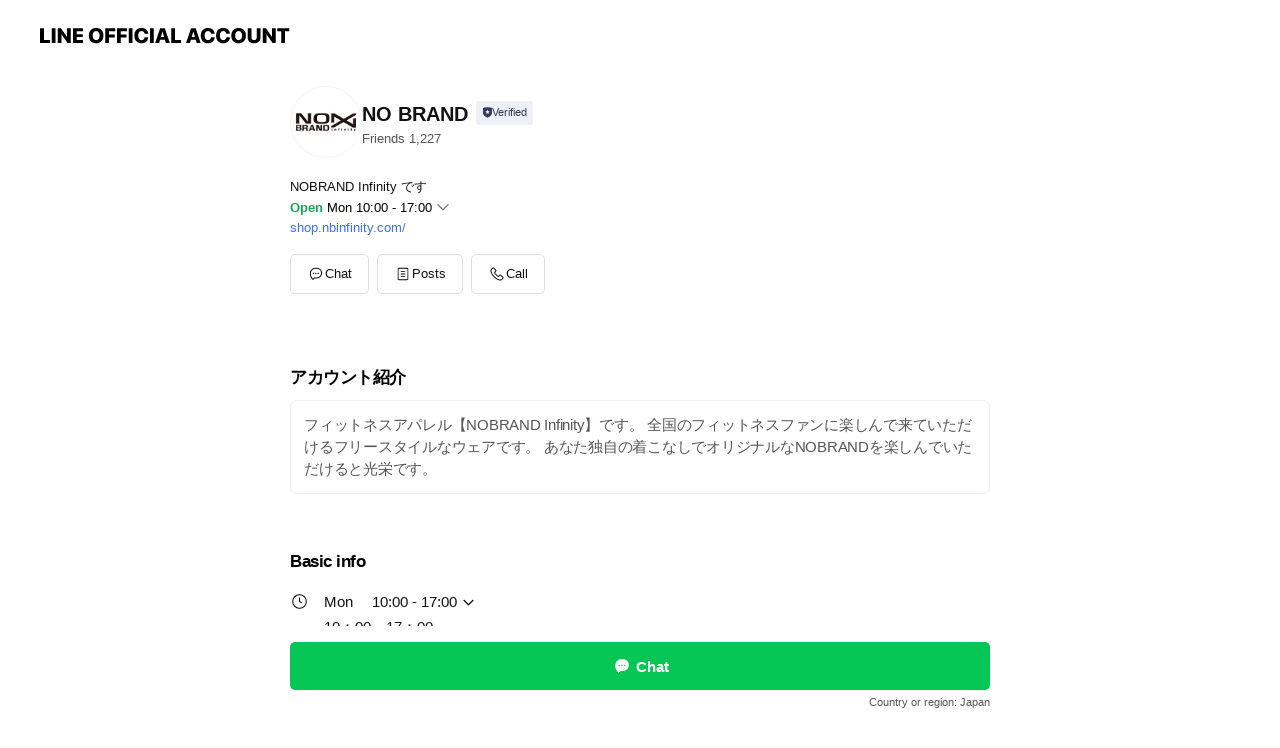

--- FILE ---
content_type: text/html; charset=utf-8
request_url: https://page.line.me/lcf7513t?openerPlatform=liff&openerKey=profileRecommend
body_size: 16211
content:
<!DOCTYPE html><html lang="en"><script id="oa-script-list" type="application/json">https://page.line-scdn.net/_next/static/chunks/pages/_app-04a59534f1b6ba96.js,https://page.line-scdn.net/_next/static/chunks/pages/%5BsearchId%5D-64515e177c06d1a4.js</script><head><meta charSet="UTF-8"/><meta name="viewport" content="width=device-width,initial-scale=1,minimum-scale=1,maximum-scale=1,user-scalable=no,viewport-fit=cover"/><link rel="apple-touch-icon" sizes="180x180" href="https://page.line-scdn.net/favicons/apple-touch-icon.png"/><link rel="icon" type="image/png" sizes="32x32" href="https://page.line-scdn.net/favicons/favicon-32x32.png"/><link rel="icon" type="image/png" sizes="16x16" href="https://page.line-scdn.net/favicons/favicon-16x16.png&quot;"/><link rel="mask-icon" href="https://page.line-scdn.net/favicons/safari-pinned-tab.svg" color="#4ecd00"/><link rel="shortcut icon" href="https://page.line-scdn.net/favicons/favicon.ico"/><meta name="theme-color" content="#ffffff"/><meta property="og:image" content="https://page-share.line.me//%40lcf7513t/global/og_image.png?ts=1768792845386"/><meta name="twitter:card" content="summary_large_image"/><link rel="stylesheet" href="https://unpkg.com/swiper@6.8.1/swiper-bundle.min.css"/><title>NO BRAND | LINE Official Account</title><meta property="og:title" content="NO BRAND | LINE Official Account"/><meta name="twitter:title" content="NO BRAND | LINE Official Account"/><link rel="canonical" href="https://page.line.me/lcf7513t"/><meta property="line:service_name" content="Official Account"/><meta property="line:sub_title_2" content="〒501-6002 岐阜県 羽島郡岐南町 三宅7-166 OMCビル３F"/><meta name="description" content="NO BRAND&#x27;s LINE official account profile page. Add them as a friend for the latest news."/><meta name="next-head-count" content="18"/><link rel="preload" href="https://page.line-scdn.net/_next/static/css/6c56c7c442f9e637.css" as="style"/><link rel="stylesheet" href="https://page.line-scdn.net/_next/static/css/6c56c7c442f9e637.css" data-n-g=""/><link rel="preload" href="https://page.line-scdn.net/_next/static/css/32cf1b1e6f7e57c2.css" as="style"/><link rel="stylesheet" href="https://page.line-scdn.net/_next/static/css/32cf1b1e6f7e57c2.css" data-n-p=""/><noscript data-n-css=""></noscript><script defer="" nomodule="" src="https://page.line-scdn.net/_next/static/chunks/polyfills-c67a75d1b6f99dc8.js"></script><script src="https://page.line-scdn.net/_next/static/chunks/webpack-130e19885477412b.js" defer=""></script><script src="https://page.line-scdn.net/_next/static/chunks/framework-5d5971fdfab04833.js" defer=""></script><script src="https://page.line-scdn.net/_next/static/chunks/main-05d9c954f502a1b0.js" defer=""></script><script src="https://page.line-scdn.net/_next/static/chunks/e893f787-81841bf25f7a5b4d.js" defer=""></script><script src="https://page.line-scdn.net/_next/static/chunks/fd0ff8c8-d43e8626c80b2f59.js" defer=""></script><script src="https://page.line-scdn.net/_next/static/chunks/518-b33b01654ebc3704.js" defer=""></script><script src="https://page.line-scdn.net/_next/static/chunks/421-6db75eee1ddcc32a.js" defer=""></script><script src="https://page.line-scdn.net/_next/static/chunks/70-2befe84e3601a64e.js" defer=""></script><script src="https://page.line-scdn.net/_next/static/chunks/806-b648e1cb86c8d62b.js" defer=""></script><script src="https://page.line-scdn.net/_next/static/chunks/137-90ab3d3bd63e8e4a.js" defer=""></script><script src="https://page.line-scdn.net/_next/static/chunks/124-b469aeaada29d832.js" defer=""></script><script src="https://page.line-scdn.net/_next/static/chunks/423-d26e88c20d1ad3af.js" defer=""></script><script src="https://page.line-scdn.net/_next/static/chunks/913-0e0576b9d3accdb4.js" defer=""></script><script src="https://page.line-scdn.net/_next/static/chunks/741-3bb2a46e2bff1fe4.js" defer=""></script><script src="https://page.line-scdn.net/_next/static/wbE9r1btNEObkNSy-fn7d/_buildManifest.js" defer=""></script><script src="https://page.line-scdn.net/_next/static/wbE9r1btNEObkNSy-fn7d/_ssgManifest.js" defer=""></script></head><body class=""><div id="__next"><div class="wrap main" style="--profile-button-color:#06c755" data-background="false" data-theme="true" data-js-top="true"><header id="header" class="header header_web"><div class="header_wrap"><span class="header_logo"><svg xmlns="http://www.w3.org/2000/svg" fill="none" viewBox="0 0 250 17" class="header_logo_image" role="img" aria-label="LINE OFFICIAL ACCOUNT" title="LINE OFFICIAL ACCOUNT"><path fill="#000" d="M.118 16V1.204H3.88v11.771h6.121V16zm11.607 0V1.204h3.763V16zm6.009 0V1.204h3.189l5.916 8.541h.072V1.204h3.753V16h-3.158l-5.947-8.634h-.072V16zm15.176 0V1.204h10.14v3.025h-6.377V7.15h5.998v2.83h-5.998v2.994h6.378V16zm23.235.267c-4.491 0-7.3-2.943-7.3-7.66v-.02c0-4.707 2.83-7.65 7.3-7.65 4.502 0 7.311 2.943 7.311 7.65v.02c0 4.717-2.8 7.66-7.311 7.66m0-3.118c2.153 0 3.486-1.763 3.486-4.542v-.02c0-2.8-1.363-4.533-3.486-4.533-2.102 0-3.466 1.723-3.466 4.532v.02c0 2.81 1.354 4.543 3.466 4.543M65.291 16V1.204h10.07v3.025h-6.306v3.373h5.732v2.881h-5.732V16zm11.731 0V1.204h10.07v3.025h-6.307v3.373h5.732v2.881h-5.732V16zm11.73 0V1.204h3.764V16zm12.797.267c-4.44 0-7.198-2.84-7.198-7.67v-.01c0-4.83 2.779-7.65 7.198-7.65 3.866 0 6.542 2.481 6.676 5.793v.103h-3.62l-.021-.154c-.235-1.538-1.312-2.625-3.035-2.625-2.06 0-3.363 1.692-3.363 4.522v.01c0 2.861 1.313 4.563 3.374 4.563 1.63 0 2.789-1.015 3.045-2.666l.02-.112h3.62l-.01.112c-.133 3.312-2.84 5.784-6.686 5.784m8.47-.267V1.204h3.763V16zm5.189 0 4.983-14.796h4.604L129.778 16h-3.947l-.923-3.25h-4.83l-.923 3.25zm7.249-11.577-1.6 5.62h3.271l-1.599-5.62zM131.204 16V1.204h3.763v11.771h6.121V16zm14.868 0 4.983-14.796h4.604L160.643 16h-3.948l-.923-3.25h-4.83L150.02 16zm7.249-11.577-1.599 5.62h3.271l-1.6-5.62zm14.653 11.844c-4.44 0-7.198-2.84-7.198-7.67v-.01c0-4.83 2.779-7.65 7.198-7.65 3.866 0 6.542 2.481 6.675 5.793v.103h-3.619l-.021-.154c-.236-1.538-1.312-2.625-3.035-2.625-2.061 0-3.363 1.692-3.363 4.522v.01c0 2.861 1.312 4.563 3.373 4.563 1.631 0 2.789-1.015 3.046-2.666l.02-.112h3.62l-.01.112c-.134 3.312-2.841 5.784-6.686 5.784m15.258 0c-4.44 0-7.198-2.84-7.198-7.67v-.01c0-4.83 2.778-7.65 7.198-7.65 3.866 0 6.542 2.481 6.675 5.793v.103h-3.619l-.021-.154c-.236-1.538-1.312-2.625-3.035-2.625-2.061 0-3.363 1.692-3.363 4.522v.01c0 2.861 1.312 4.563 3.373 4.563 1.631 0 2.789-1.015 3.046-2.666l.02-.112h3.62l-.011.112c-.133 3.312-2.84 5.784-6.685 5.784m15.36 0c-4.491 0-7.3-2.943-7.3-7.66v-.02c0-4.707 2.83-7.65 7.3-7.65 4.502 0 7.311 2.943 7.311 7.65v.02c0 4.717-2.799 7.66-7.311 7.66m0-3.118c2.154 0 3.487-1.763 3.487-4.542v-.02c0-2.8-1.364-4.533-3.487-4.533-2.102 0-3.466 1.723-3.466 4.532v.02c0 2.81 1.354 4.543 3.466 4.543m15.514 3.118c-3.855 0-6.367-2.184-6.367-5.517V1.204h3.763v9.187c0 1.723.923 2.758 2.615 2.758 1.681 0 2.604-1.035 2.604-2.758V1.204h3.763v9.546c0 3.322-2.491 5.517-6.378 5.517M222.73 16V1.204h3.189l5.916 8.541h.072V1.204h3.753V16h-3.158l-5.947-8.634h-.072V16zm18.611 0V4.229h-4.081V1.204h11.915v3.025h-4.081V16z"></path></svg></span></div></header><div class="container"><div data-intersection-target="profileFace" class="_root_f63qr_2 _modeLiffApp_f63qr_155"><div class="_account_f63qr_11"><div class="_accountHead_f63qr_16"><div class="_accountHeadIcon_f63qr_22"><a class="_accountHeadIconLink_f63qr_31" href="/lcf7513t/profile/img"><div class="_root_19dwp_1"><img class="_thumbnailImage_19dwp_8" src="https://profile.line-scdn.net/0m0113811e725114adc53cfe592b5e4522f39bc53dc384/preview" alt="Show profile photo" width="70" height="70"/></div></a></div><div class="_accountHeadContents_f63qr_34"><h1 class="_accountHeadTitle_f63qr_37"><span class="_accountHeadTitleText_f63qr_51">NO BRAND</span><button type="button" class="_accountHeadBadge_f63qr_54" aria-label="Show account info"><span class="_root_4p75h_1 _typeCertified_4p75h_20"><span class="_icon_4p75h_17"><span role="img" aria-label="Verification status" class="la labs _iconImage_4p75h_17" style="width:11px;aspect-ratio:1;display:inline-grid;place-items:stretch"><svg xmlns="http://www.w3.org/2000/svg" data-laicon-version="10.2" viewBox="0 0 20 20" fill="currentColor"><g transform="translate(-2 -2)"><path d="M12 2.5c-3.7 0-6.7.7-7.8 1-.3.2-.5.5-.5.8v8.9c0 3.2 4.2 6.3 8 8.2.1 0 .2.1.3.1s.2 0 .3-.1c3.9-1.9 8-5 8-8.2V4.3c0-.3-.2-.6-.5-.7-1.1-.3-4.1-1.1-7.8-1.1zm0 4.2 1.2 2.7 2.7.3-1.9 2 .4 2.8-2.4-1.2-2.4 1.3.4-2.8-1.9-2 2.7-.3L12 6.7z"/></g></svg></span></span><span class="_label_4p75h_42">Verified</span></span></button></h1><div class="_accountHeadSubTexts_f63qr_58"><p class="_accountHeadSubText_f63qr_58">Friends<!-- --> <!-- -->1,227</p></div></div></div><div class="_accountInfo_f63qr_73"><p class="_accountInfoText_f63qr_85">NOBRAND Infinity です</p><p class="_accountInfoWorking_f63qr_92"><button type="button"><span class="_accountInfoWorkingLabel_f63qr_95 _colorGreen_f63qr_105">Open</span><span>Mon 10:00 - 17:00</span><span role="img" aria-label="Expand" class="la lar _accountInfoWorkingIcon_f63qr_108" style="width:14px;aspect-ratio:1;color:#777;display:inline-grid;place-items:stretch"><svg xmlns="http://www.w3.org/2000/svg" data-laicon-version="15.0" viewBox="0 0 20 20" fill="currentColor"><g transform="translate(-2 -2)"><path d="m11.9998 14.56-7.03-7.03-1.273 1.274 8.303 8.302 8.302-8.303-1.273-1.272-7.029 7.029Z"/></g></svg></span></button></p><div class="_accountInfoWorkingOptions_f63qr_117"><div class="_accountInfoWorkingOptionsInner_f63qr_126"><div><p class="_root_m0rgx_1"><span>Sun</span><span class="_time_m0rgx_15">00:00 - 00:00</span></p><p class="_root_m0rgx_1 _currentWeek_m0rgx_10"><span>Mon</span><span class="_time_m0rgx_15">10:00 - 17:00</span></p><p class="_root_m0rgx_1"><span>Tue</span><span class="_time_m0rgx_15">10:00 - 17:00</span></p><p class="_root_m0rgx_1"><span>Wed</span><span class="_time_m0rgx_15">10:00 - 17:00</span></p><p class="_root_m0rgx_1"><span>Thu</span><span class="_time_m0rgx_15">10:00 - 17:00</span></p><p class="_root_m0rgx_1"><span>Fri</span><span class="_time_m0rgx_15">10:00 - 17:00</span></p><p class="_root_m0rgx_1"><span>Sat</span><span class="_time_m0rgx_15">00:00 - 00:00</span></p></div><p>10：00～17：00</p></div></div><p><a class="_accountInfoWebsiteLink_f63qr_137" href="https://shop.nbinfinity.com/"><span class="_accountInfoWebsiteUrl_f63qr_141">shop.nbinfinity.com/</span></a></p></div><div class="_actionButtons_f63qr_152"><div><div class="_root_1nhde_1"><button type="button" class="_button_1nhde_9"><span class="_icon_1nhde_31"><span role="img" class="la lar" style="width:14px;aspect-ratio:1;display:inline-grid;place-items:stretch"><svg xmlns="http://www.w3.org/2000/svg" data-laicon-version="15.0" viewBox="0 0 20 20" fill="currentColor"><g transform="translate(-2 -2)"><path d="M11.8722 10.2255a.9.9 0 1 0 0 1.8.9.9 0 0 0 0-1.8Zm-3.5386 0a.9.9 0 1 0 0 1.8.9.9 0 0 0 0-1.8Zm7.0767 0a.9.9 0 1 0 0 1.8.9.9 0 0 0 0-1.8Z"/><path d="M6.5966 6.374c-1.256 1.2676-1.988 3.1338-1.988 5.5207 0 2.8387 1.6621 5.3506 2.8876 6.8107.6247-.8619 1.6496-1.7438 3.2265-1.7444h.0015l2.2892-.0098h.0028c3.4682 0 6.2909-2.8223 6.2909-6.2904 0-1.9386-.7072-3.4895-1.9291-4.5632C16.1475 5.0163 14.3376 4.37 12.0582 4.37c-2.3602 0-4.2063.7369-5.4616 2.004Zm-.9235-.915C7.2185 3.8991 9.4223 3.07 12.0582 3.07c2.5189 0 4.6585.7159 6.1779 2.051 1.5279 1.3427 2.371 3.2622 2.371 5.5398 0 4.1857-3.4041 7.5896-7.5894 7.5904h-.0015l-2.2892.0098h-.0028c-1.33 0-2.114.9634-2.5516 1.8265l-.4192.8269-.6345-.676c-1.2252-1.3055-3.8103-4.4963-3.8103-8.3437 0-2.6555.8198-4.8767 2.3645-6.4358Z"/></g></svg></span></span><span class="_label_1nhde_14">Chat</span></button></div><div class="_root_1nhde_1"><a role="button" href="https://line.me/R/home/public/main?id=lcf7513t&amp;utm_source=businessprofile&amp;utm_medium=action_btn" class="_button_1nhde_9"><span class="_icon_1nhde_31"><span role="img" class="la lar" style="width:14px;aspect-ratio:1;display:inline-grid;place-items:stretch"><svg xmlns="http://www.w3.org/2000/svg" data-laicon-version="15.0" viewBox="0 0 20 20" fill="currentColor"><g transform="translate(-2 -2)"><path d="M6.0001 4.5104a.35.35 0 0 0-.35.35v14.2792a.35.35 0 0 0 .35.35h12a.35.35 0 0 0 .35-.35V4.8604a.35.35 0 0 0-.35-.35h-12Zm-1.65.35c0-.9112.7387-1.65 1.65-1.65h12c.9113 0 1.65.7388 1.65 1.65v14.2792c0 .9113-.7387 1.65-1.65 1.65h-12c-.9113 0-1.65-.7387-1.65-1.65V4.8604Z"/><path d="M15.0534 12.65H8.9468v-1.3h6.1066v1.3Zm0-3.3413H8.9468v-1.3h6.1066v1.3Zm0 6.6827H8.9468v-1.3h6.1066v1.3Z"/></g></svg></span></span><span class="_label_1nhde_14">Posts</span></a></div><div class="_root_1nhde_1"><button type="button" class="_button_1nhde_9"><span class="_icon_1nhde_31"><span role="img" class="la lar" style="width:14px;aspect-ratio:1;display:inline-grid;place-items:stretch"><svg xmlns="http://www.w3.org/2000/svg" data-laicon-version="15.0" viewBox="0 0 20 20" fill="currentColor"><g transform="translate(-2 -2)"><path d="m7.2948 4.362 2.555 2.888a.137.137 0 0 1-.005.188l-1.771 1.771a.723.723 0 0 0-.183.316.8889.8889 0 0 0-.031.215 1.42 1.42 0 0 0 .038.351c.052.23.16.51.333.836.348.654.995 1.551 2.143 2.699 1.148 1.148 2.045 1.795 2.7 2.144.325.173.605.28.835.332.113.025.233.042.351.038a.8881.8881 0 0 0 .215-.031.7244.7244 0 0 0 .316-.183l1.771-1.772a.1367.1367 0 0 1 .188-.005l2.889 2.556a.9241.9241 0 0 1 .04 1.346l-1.5 1.5c-.11.11-.4.28-.93.358-.516.076-1.21.058-2.06-.153-1.7-.422-4.002-1.608-6.67-4.276-2.667-2.667-3.853-4.97-4.275-6.668-.21-.851-.23-1.545-.153-2.06.079-.53.248-.821.358-.93l1.5-1.501a.9239.9239 0 0 1 1.346.04v.001Zm.973-.862a2.224 2.224 0 0 0-3.238-.099l-1.5 1.5c-.376.377-.623.97-.725 1.66-.104.707-.068 1.573.178 2.564.492 1.982 1.827 4.484 4.618 7.274 2.79 2.791 5.292 4.126 7.275 4.618.99.246 1.856.282 2.563.178.69-.102 1.283-.349 1.66-.725l1.5-1.5a2.2247 2.2247 0 0 0 .4408-2.5167 2.2252 2.2252 0 0 0-.5398-.7213l-2.889-2.557a1.4369 1.4369 0 0 0-1.968.06l-1.565 1.565a2.7941 2.7941 0 0 1-.393-.177c-.509-.27-1.305-.828-2.392-1.915-1.087-1.088-1.644-1.883-1.915-2.392a2.6894 2.6894 0 0 1-.177-.393l1.564-1.565c.537-.537.563-1.4.06-1.968L8.2678 3.5Z"/></g></svg></span></span><span class="_label_1nhde_14">Call</span></button></div></div></div></div></div><div class="content"><div class="ldsg-tab plugin_tab" data-flexible="flexible" style="--tab-indicator-position:0px;--tab-indicator-width:0px" id="tablist"><div class="tab-content"><div class="tab-content-inner"><div class="tab-list" role="tablist"><a aria-selected="true" role="tab" class="tab-list-item" tabindex="0"><span class="text">アカウント紹介</span></a><a aria-selected="false" role="tab" class="tab-list-item"><span class="text">Basic info</span></a><a aria-selected="false" role="tab" class="tab-list-item"><span class="text">You might like</span></a></div><div class="tab-indicator"></div></div></div></div><section class="section section_text" id="plugin-signboard-77910645031776" data-js-plugin="signboard"><h2 class="title_section" data-testid="plugin-header"><span class="title">アカウント紹介</span></h2><div class="text_plugin"><div class="text_plugin_desc"><div class="text_area"><p class="text">フィットネスアパレル【NOBRAND  Infinity】です。 全国のフィットネスファンに楽しんで来ていただけるフリースタイルなウェアです。 あなた独自の着こなしでオリジナルなNOBRANDを楽しんでいただけると光栄です。</p></div></div></div></section><section class="section section_info" id="plugin-information-3624466" data-js-plugin="information"><h2 class="title_section" data-testid="plugin-header"><span class="title">Basic info</span></h2><div class="basic_info_item info_time"><i class="icon"><svg width="19" height="19" viewBox="0 0 19 19" fill="none" xmlns="http://www.w3.org/2000/svg"><path fill-rule="evenodd" clip-rule="evenodd" d="M9.5 2.177a7.323 7.323 0 100 14.646 7.323 7.323 0 000-14.646zm0 1.03a6.294 6.294 0 110 12.587 6.294 6.294 0 010-12.588zm.514 5.996v-3.73H8.985v4.324l2.79 1.612.515-.892-2.276-1.314z" fill="#000"></path></svg></i><div class="title"><span class="title_s">Mon</span><span class="con_s">10:00 - 17:00</span></div><p class="memo">10：00～17：00</p><ul class="lst_week"><li><span class="title_s">Sun</span><span class="con_s">00:00 - 00:00</span></li><li><span class="title_s">Mon</span><span class="con_s">10:00 - 17:00</span></li><li><span class="title_s">Tue</span><span class="con_s">10:00 - 17:00</span></li><li><span class="title_s">Wed</span><span class="con_s">10:00 - 17:00</span></li><li><span class="title_s">Thu</span><span class="con_s">10:00 - 17:00</span></li><li><span class="title_s">Fri</span><span class="con_s">10:00 - 17:00</span></li><li><span class="title_s">Sat</span><span class="con_s">00:00 - 00:00</span></li></ul></div><div class="basic_info_item info_tel is_selectable"><i class="icon"><svg width="19" height="19" viewBox="0 0 19 19" fill="none" xmlns="http://www.w3.org/2000/svg"><path fill-rule="evenodd" clip-rule="evenodd" d="M2.816 3.858L4.004 2.67a1.76 1.76 0 012.564.079l2.024 2.286a1.14 1.14 0 01-.048 1.559L7.306 7.832l.014.04c.02.052.045.11.075.173l.051.1c.266.499.762 1.137 1.517 1.892.754.755 1.393 1.25 1.893 1.516.103.055.194.097.271.126l.04.014 1.239-1.238a1.138 1.138 0 011.465-.121l.093.074 2.287 2.024a1.76 1.76 0 01.078 2.563l-1.188 1.188c-1.477 1.478-5.367.513-9.102-3.222-3.735-3.735-4.7-7.625-3.223-9.103zm5.005 1.86L5.797 3.43a.731.731 0 00-1.065-.033L3.544 4.586c-.31.31-.445 1.226-.162 2.367.393 1.582 1.49 3.386 3.385 5.28 1.894 1.894 3.697 2.992 5.28 3.384 1.14.284 2.057.148 2.367-.162l1.187-1.187a.731.731 0 00-.032-1.065l-2.287-2.024a.109.109 0 00-.148.004l-1.403 1.402c-.517.518-1.887-.21-3.496-1.82l-.158-.16c-1.499-1.54-2.164-2.837-1.663-3.337l1.402-1.402a.108.108 0 00.005-.149z" fill="#000"></path></svg></i><a class="link" href="#"><span>058-260-5355</span></a></div><div class="basic_info_item info_url is_selectable"><i class="icon"><svg width="19" height="19" viewBox="0 0 19 19" fill="none" xmlns="http://www.w3.org/2000/svg"><path fill-rule="evenodd" clip-rule="evenodd" d="M9.5 2.18a7.32 7.32 0 100 14.64 7.32 7.32 0 000-14.64zM3.452 7.766A6.294 6.294 0 003.21 9.5c0 .602.084 1.184.242 1.736H6.32A17.222 17.222 0 016.234 9.5c0-.597.03-1.178.086-1.735H3.452zm.396-1.029H6.46c.224-1.303.607-2.422 1.11-3.225a6.309 6.309 0 00-3.722 3.225zm3.51 1.03a15.745 15.745 0 000 3.47h4.284a15.749 15.749 0 000-3.47H7.358zm4.131-1.03H7.511C7.903 4.64 8.707 3.21 9.5 3.21c.793 0 1.597 1.43 1.99 3.526zm1.19 1.03a17.21 17.21 0 010 3.47h2.869A6.292 6.292 0 0015.79 9.5c0-.602-.084-1.184-.242-1.735H12.68zm2.473-1.03H12.54c-.224-1.303-.607-2.422-1.11-3.225a6.308 6.308 0 013.722 3.225zM7.57 15.489a6.309 6.309 0 01-3.722-3.224H6.46c.224 1.303.607 2.421 1.11 3.224zm1.929.301c-.793 0-1.596-1.43-1.99-3.525h3.98c-.394 2.095-1.197 3.525-1.99 3.525zm1.93-.301c.503-.803.886-1.921 1.11-3.224h2.612a6.309 6.309 0 01-3.723 3.224z" fill="#000"></path></svg></i><a class="account_info_website_link" href="https://shop.nbinfinity.com/"><span class="account_info_website_url">shop.nbinfinity.com/</span></a></div><div class="basic_info_item info_facility"><i class="icon"><svg width="19" height="19" viewBox="0 0 19 19" fill="none" xmlns="http://www.w3.org/2000/svg"><path fill-rule="evenodd" clip-rule="evenodd" d="M9.5 2.178a7.322 7.322 0 100 14.644 7.322 7.322 0 000-14.644zm0 1.03a6.293 6.293 0 110 12.585 6.293 6.293 0 010-12.586zm.515 2.791v4.413h-1.03V5.999h1.03zm-.51 5.651a.66.66 0 100 1.321.66.66 0 000-1.321z" fill="#000"></path></svg></i>Parking available</div><div class="basic_info_item place_map" data-js-access="true"><div class="map_area"><a target="_blank" rel="noopener" href="https://www.google.com/maps/search/?api=1&amp;query=35.389815%2C136.7912215"><img src="https://maps.googleapis.com/maps/api/staticmap?key=AIzaSyCmbTfxB3uMZpzVX9NYKqByC1RRi2jIjf0&amp;channel=Line_Account&amp;scale=2&amp;size=400x200&amp;center=35.389915%2C136.7912215&amp;markers=scale%3A2%7Cicon%3Ahttps%3A%2F%2Fpage.line-scdn.net%2F_%2Fimages%2FmapPin.v1.png%7C35.389815%2C136.7912215&amp;language=en&amp;region=&amp;signature=thWQccqI_zCJ13mZXHAJJ2m3o5Y%3D" alt=""/></a></div><div class="map_text"><i class="icon"><svg width="19" height="19" viewBox="0 0 19 19" fill="none" xmlns="http://www.w3.org/2000/svg"><path fill-rule="evenodd" clip-rule="evenodd" d="M9.731 1.864l-.23-.004a6.308 6.308 0 00-4.853 2.266c-2.155 2.565-1.9 6.433.515 8.857a210.37 210.37 0 013.774 3.911.772.772 0 001.13 0l.942-.996a182.663 182.663 0 012.829-2.916c2.413-2.422 2.67-6.29.515-8.855a6.308 6.308 0 00-4.622-2.263zm-.23 1.026a5.28 5.28 0 014.064 1.9c1.805 2.147 1.588 5.413-.456 7.466l-.452.456a209.82 209.82 0 00-2.87 2.98l-.285.3-1.247-1.31a176.87 176.87 0 00-2.363-2.425c-2.045-2.053-2.261-5.32-.456-7.468a5.28 5.28 0 014.064-1.9zm0 3.289a2.004 2.004 0 100 4.008 2.004 2.004 0 000-4.008zm0 1.029a.975.975 0 110 1.95.975.975 0 010-1.95z" fill="#000"></path></svg></i><div class="map_title_area"><strong class="map_title">〒501-6002 岐阜県 羽島郡岐南町 三宅7-166 OMCビル３F</strong><button type="button" class="button_copy" aria-label="Copy"><i class="icon_copy"><svg width="16" height="16" xmlns="http://www.w3.org/2000/svg" data-laicon-version="15" viewBox="0 0 24 24"><path d="M3.2 3.05a.65.65 0 01.65-.65h12.99a.65.65 0 01.65.65V6.5h-1.3V3.7H4.5v13.28H7v1.3H3.85a.65.65 0 01-.65-.65V3.05z"></path><path d="M6.52 6.36a.65.65 0 01.65-.65h12.98a.65.65 0 01.65.65V17.5l-4.1 4.1H7.17a.65.65 0 01-.65-.65V6.36zm1.3.65V20.3h8.34l3.34-3.34V7.01H7.82z"></path><path d="M14.13 10.19H9.6v-1.3h4.53v1.3zm0 2.2H9.6v-1.3h4.53v1.3zm1.27 3.81h5.4v1.3h-4.1v4.1h-1.3v-5.4z"></path></svg></i></button></div><div class="map_address">切通駅, 岐阜駅</div></div></div></section><section class="section section_recommend" id="plugin-recommendation-RecommendationPlugin" data-js-plugin="recommendation"><a target="_self" rel="noopener" href="https://liff.line.me/1654867680-wGKa63aV/?utm_source=oaprofile&amp;utm_medium=recommend" class="link"><h2 class="title_section" data-testid="plugin-header"><span class="title">You might like</span><span class="text_more">See more</span></h2></a><section class="RecommendationPlugin_subSection__nWfpQ"><h3 class="RecommendationPlugin_subTitle__EGDML">Accounts others are viewing</h3><div class="swiper-container"><div class="swiper-wrapper"><div class="swiper-slide"><div class="recommend_list"><div class="recommend_item" id="recommend-item-1"><a target="_self" rel="noopener" href="https://page.line.me/ijk6031m?openerPlatform=liff&amp;openerKey=profileRecommend" class="link"><div class="thumb"><img src="https://profile.line-scdn.net/0ht51fts_YKxoMHz_ou6tUTTBaJXd7MS1SdCkzdX4XJXohfGhONSw0dSwacyMmL29INn80LnlMdX8j/preview" class="image" alt=""/></div><div class="info"><strong class="info_name"><i class="icon_certified"></i>ブラボーグループ オンラインストア</strong><div class="info_detail"><span class="friend">6,145 friends</span></div></div></a></div><div class="recommend_item" id="recommend-item-2"><a target="_self" rel="noopener" href="https://page.line.me/eez6668a?openerPlatform=liff&amp;openerKey=profileRecommend" class="link"><div class="thumb"><img src="https://profile.line-scdn.net/0hyA1y3o9SJm4MADk-xdBZOTBFKAN7LiAmdDI-C3tSLwohNzM4NWBtCS4HcA1zMWM7OG8-CC4HLw1y/preview" class="image" alt=""/></div><div class="info"><strong class="info_name"><i class="icon_certified"></i>Wstudio</strong><div class="info_detail"><span class="friend">666 friends</span></div></div></a></div><div class="recommend_item" id="recommend-item-3"><a target="_self" rel="noopener" href="https://page.line.me/lms8328e?openerPlatform=liff&amp;openerKey=profileRecommend" class="link"><div class="thumb"><img src="https://profile.line-scdn.net/0hnppa_G5kMV9NGCKYiH1OCHFdPzI6NjcXNXZ9MTgZOmkzenABIXZ-PGhMZj1pfXJZdS4sPTofZmph/preview" class="image" alt=""/></div><div class="info"><strong class="info_name"><i class="icon_certified"></i>MIKA LANCÉ（ミカランセ）</strong><div class="info_detail"><span class="friend">3,672 friends</span></div><div class="common_label"><strong class="label"><i class="icon"><svg width="12" height="12" viewBox="0 0 12 12" fill="none" xmlns="http://www.w3.org/2000/svg"><path fill-rule="evenodd" clip-rule="evenodd" d="M1.675 2.925v6.033h.926l.923-.923.923.923h5.878V2.925H4.447l-.923.923-.923-.923h-.926zm-.85-.154c0-.384.312-.696.696-.696h1.432l.571.571.572-.571h6.383c.385 0 .696.312.696.696v6.341a.696.696 0 01-.696.696H4.096l-.572-.571-.571.571H1.52a.696.696 0 01-.696-.696V2.771z" fill="#777"></path><path fill-rule="evenodd" clip-rule="evenodd" d="M3.025 4.909v-.65h1v.65h-1zm0 1.357v-.65h1v.65h-1zm0 1.358v-.65h1v.65h-1z" fill="#777"></path></svg></i><span class="text">Coupons</span></strong></div></div></a></div></div></div><div class="swiper-slide"><div class="recommend_list"><div class="recommend_item" id="recommend-item-4"><a target="_self" rel="noopener" href="https://page.line.me/uap8321g?openerPlatform=liff&amp;openerKey=profileRecommend" class="link"><div class="thumb"><img src="https://profile.line-scdn.net/0hAIHzPOFhHmZ1AzKA7SthMUlGEAsCLRguDTFSB1cERAEIZ1o4GmRZUgcARlcNMQwzSWVYUAUKSFVY/preview" class="image" alt=""/></div><div class="info"><strong class="info_name"><i class="icon_certified"></i>StudioHeartBeating</strong><div class="info_detail"><span class="friend">716 friends</span></div><div class="common_label"><strong class="label"><i class="icon"><svg width="12" height="12" viewBox="0 0 12 12" fill="none" xmlns="http://www.w3.org/2000/svg"><path fill-rule="evenodd" clip-rule="evenodd" d="M1.675 2.925v6.033h.926l.923-.923.923.923h5.878V2.925H4.447l-.923.923-.923-.923h-.926zm-.85-.154c0-.384.312-.696.696-.696h1.432l.571.571.572-.571h6.383c.385 0 .696.312.696.696v6.341a.696.696 0 01-.696.696H4.096l-.572-.571-.571.571H1.52a.696.696 0 01-.696-.696V2.771z" fill="#777"></path><path fill-rule="evenodd" clip-rule="evenodd" d="M3.025 4.909v-.65h1v.65h-1zm0 1.357v-.65h1v.65h-1zm0 1.358v-.65h1v.65h-1z" fill="#777"></path></svg></i><span class="text">Coupons</span></strong><strong class="label"><i class="icon"><svg width="13" height="12" viewBox="0 0 13 12" fill="none" xmlns="http://www.w3.org/2000/svg"><path fill-rule="evenodd" clip-rule="evenodd" d="M11.1 2.14H2.7a.576.576 0 00-.575.576v6.568c0 .317.258.575.575.575h8.4a.576.576 0 00.575-.575V2.716a.576.576 0 00-.575-.575zm-.076 2.407V9.21h-8.25V4.547h8.25zm0-.65V2.791h-8.25v1.106h8.25z" fill="#777"></path><path d="M11.024 9.209v.1h.1v-.1h-.1zm0-4.662h.1v-.1h-.1v.1zM2.774 9.21h-.1v.1h.1v-.1zm0-4.662v-.1h-.1v.1h.1zm8.25-.65v.1h.1v-.1h-.1zm0-1.106h.1v-.1h-.1v.1zm-8.25 0v-.1h-.1v.1h.1zm0 1.106h-.1v.1h.1v-.1zM2.7 2.241h8.4v-.2H2.7v.2zm-.475.475c0-.262.213-.475.475-.475v-.2a.676.676 0 00-.675.675h.2zm0 6.568V2.716h-.2v6.568h.2zm.475.475a.476.476 0 01-.475-.475h-.2c0 .372.303.675.675.675v-.2zm8.4 0H2.7v.2h8.4v-.2zm.475-.475a.476.476 0 01-.475.475v.2a.676.676 0 00.675-.675h-.2zm0-6.568v6.568h.2V2.716h-.2zM11.1 2.24c.262 0 .475.213.475.475h.2a.676.676 0 00-.675-.675v.2zm.024 6.968V4.547h-.2V9.21h.2zm-8.35.1h8.25v-.2h-8.25v.2zm-.1-4.762V9.21h.2V4.547h-.2zm8.35-.1h-8.25v.2h8.25v-.2zm.1-.55V2.791h-.2v1.106h.2zm-.1-1.206h-8.25v.2h8.25v-.2zm-8.35.1v1.106h.2V2.791h-.2zm.1 1.206h8.25v-.2h-8.25v.2zm6.467 2.227l-.296.853-.904.019.72.545-.261.865.741-.516.742.516-.262-.865.72-.545-.903-.019-.297-.853z" fill="#777"></path></svg></i><span class="text">Reward card</span></strong></div></div></a></div><div class="recommend_item" id="recommend-item-5"><a target="_self" rel="noopener" href="https://page.line.me/buc2432q?openerPlatform=liff&amp;openerKey=profileRecommend" class="link"><div class="thumb"><img src="https://profile.line-scdn.net/0huHyyUTqOKmdEAAJsAixVMHhFJAozLiwvPDRnCWNVIAVpMj5jfTJsAmUCc1M6Mms4fmdsATQFc1U5/preview" class="image" alt=""/></div><div class="info"><strong class="info_name"><i class="icon_certified"></i>LIJASTYLE JAPAN</strong><div class="info_detail"><span class="friend">2,896 friends</span></div></div></a></div><div class="recommend_item" id="recommend-item-6"><a target="_self" rel="noopener" href="https://page.line.me/hmw5813g?openerPlatform=liff&amp;openerKey=profileRecommend" class="link"><div class="thumb"><img src="https://profile.line-scdn.net/0m00cb0aac72511e57841f261368cc117f79e1fe030bd1/preview" class="image" alt=""/></div><div class="info"><strong class="info_name"><i class="icon_certified"></i>LA BODY</strong><div class="info_detail"><span class="friend">5,444 friends</span></div></div></a></div></div></div><div class="swiper-slide"><div class="recommend_list"><div class="recommend_item" id="recommend-item-7"><a target="_self" rel="noopener" href="https://page.line.me/ago6359e?openerPlatform=liff&amp;openerKey=profileRecommend" class="link"><div class="thumb"><img src="https://profile.line-scdn.net/0m03736ea97251aae22a6a82eeee3a19473b2588ad1974/preview" class="image" alt=""/></div><div class="info"><strong class="info_name"><i class="icon_certified"></i>ファイテン オフィシャルストア</strong><div class="info_detail"><span class="friend">26,978 friends</span></div><div class="common_label"><strong class="label"><i class="icon"><svg width="12" height="12" viewBox="0 0 12 12" fill="none" xmlns="http://www.w3.org/2000/svg"><path fill-rule="evenodd" clip-rule="evenodd" d="M1.675 2.925v6.033h.926l.923-.923.923.923h5.878V2.925H4.447l-.923.923-.923-.923h-.926zm-.85-.154c0-.384.312-.696.696-.696h1.432l.571.571.572-.571h6.383c.385 0 .696.312.696.696v6.341a.696.696 0 01-.696.696H4.096l-.572-.571-.571.571H1.52a.696.696 0 01-.696-.696V2.771z" fill="#777"></path><path fill-rule="evenodd" clip-rule="evenodd" d="M3.025 4.909v-.65h1v.65h-1zm0 1.357v-.65h1v.65h-1zm0 1.358v-.65h1v.65h-1z" fill="#777"></path></svg></i><span class="text">Coupons</span></strong><strong class="label"><i class="icon"><svg width="13" height="12" viewBox="0 0 13 12" fill="none" xmlns="http://www.w3.org/2000/svg"><path fill-rule="evenodd" clip-rule="evenodd" d="M11.1 2.14H2.7a.576.576 0 00-.575.576v6.568c0 .317.258.575.575.575h8.4a.576.576 0 00.575-.575V2.716a.576.576 0 00-.575-.575zm-.076 2.407V9.21h-8.25V4.547h8.25zm0-.65V2.791h-8.25v1.106h8.25z" fill="#777"></path><path d="M11.024 9.209v.1h.1v-.1h-.1zm0-4.662h.1v-.1h-.1v.1zM2.774 9.21h-.1v.1h.1v-.1zm0-4.662v-.1h-.1v.1h.1zm8.25-.65v.1h.1v-.1h-.1zm0-1.106h.1v-.1h-.1v.1zm-8.25 0v-.1h-.1v.1h.1zm0 1.106h-.1v.1h.1v-.1zM2.7 2.241h8.4v-.2H2.7v.2zm-.475.475c0-.262.213-.475.475-.475v-.2a.676.676 0 00-.675.675h.2zm0 6.568V2.716h-.2v6.568h.2zm.475.475a.476.476 0 01-.475-.475h-.2c0 .372.303.675.675.675v-.2zm8.4 0H2.7v.2h8.4v-.2zm.475-.475a.476.476 0 01-.475.475v.2a.676.676 0 00.675-.675h-.2zm0-6.568v6.568h.2V2.716h-.2zM11.1 2.24c.262 0 .475.213.475.475h.2a.676.676 0 00-.675-.675v.2zm.024 6.968V4.547h-.2V9.21h.2zm-8.35.1h8.25v-.2h-8.25v.2zm-.1-4.762V9.21h.2V4.547h-.2zm8.35-.1h-8.25v.2h8.25v-.2zm.1-.55V2.791h-.2v1.106h.2zm-.1-1.206h-8.25v.2h8.25v-.2zm-8.35.1v1.106h.2V2.791h-.2zm.1 1.206h8.25v-.2h-8.25v.2zm6.467 2.227l-.296.853-.904.019.72.545-.261.865.741-.516.742.516-.262-.865.72-.545-.903-.019-.297-.853z" fill="#777"></path></svg></i><span class="text">Reward card</span></strong></div></div></a></div><div class="recommend_item" id="recommend-item-8"><a target="_self" rel="noopener" href="https://page.line.me/nml2536e?openerPlatform=liff&amp;openerKey=profileRecommend" class="link"><div class="thumb"><img src="https://profile.line-scdn.net/0hOpNOTBWDEF9zNj7Q6uxvCE9zHjIEGBYXC1ZcPgQ3Rj8ODwcPT1NYal82TDwLBFcLRgNaaVExHTha/preview" class="image" alt=""/></div><div class="info"><strong class="info_name"><i class="icon_certified"></i>ウインザーラケットショップ</strong><div class="info_detail"><span class="friend">31,337 friends</span></div><div class="common_label"><strong class="label"><i class="icon"><svg width="12" height="12" viewBox="0 0 12 12" fill="none" xmlns="http://www.w3.org/2000/svg"><path fill-rule="evenodd" clip-rule="evenodd" d="M1.675 2.925v6.033h.926l.923-.923.923.923h5.878V2.925H4.447l-.923.923-.923-.923h-.926zm-.85-.154c0-.384.312-.696.696-.696h1.432l.571.571.572-.571h6.383c.385 0 .696.312.696.696v6.341a.696.696 0 01-.696.696H4.096l-.572-.571-.571.571H1.52a.696.696 0 01-.696-.696V2.771z" fill="#777"></path><path fill-rule="evenodd" clip-rule="evenodd" d="M3.025 4.909v-.65h1v.65h-1zm0 1.357v-.65h1v.65h-1zm0 1.358v-.65h1v.65h-1z" fill="#777"></path></svg></i><span class="text">Coupons</span></strong><strong class="label"><i class="icon"><svg width="13" height="12" viewBox="0 0 13 12" fill="none" xmlns="http://www.w3.org/2000/svg"><path fill-rule="evenodd" clip-rule="evenodd" d="M11.1 2.14H2.7a.576.576 0 00-.575.576v6.568c0 .317.258.575.575.575h8.4a.576.576 0 00.575-.575V2.716a.576.576 0 00-.575-.575zm-.076 2.407V9.21h-8.25V4.547h8.25zm0-.65V2.791h-8.25v1.106h8.25z" fill="#777"></path><path d="M11.024 9.209v.1h.1v-.1h-.1zm0-4.662h.1v-.1h-.1v.1zM2.774 9.21h-.1v.1h.1v-.1zm0-4.662v-.1h-.1v.1h.1zm8.25-.65v.1h.1v-.1h-.1zm0-1.106h.1v-.1h-.1v.1zm-8.25 0v-.1h-.1v.1h.1zm0 1.106h-.1v.1h.1v-.1zM2.7 2.241h8.4v-.2H2.7v.2zm-.475.475c0-.262.213-.475.475-.475v-.2a.676.676 0 00-.675.675h.2zm0 6.568V2.716h-.2v6.568h.2zm.475.475a.476.476 0 01-.475-.475h-.2c0 .372.303.675.675.675v-.2zm8.4 0H2.7v.2h8.4v-.2zm.475-.475a.476.476 0 01-.475.475v.2a.676.676 0 00.675-.675h-.2zm0-6.568v6.568h.2V2.716h-.2zM11.1 2.24c.262 0 .475.213.475.475h.2a.676.676 0 00-.675-.675v.2zm.024 6.968V4.547h-.2V9.21h.2zm-8.35.1h8.25v-.2h-8.25v.2zm-.1-4.762V9.21h.2V4.547h-.2zm8.35-.1h-8.25v.2h8.25v-.2zm.1-.55V2.791h-.2v1.106h.2zm-.1-1.206h-8.25v.2h8.25v-.2zm-8.35.1v1.106h.2V2.791h-.2zm.1 1.206h8.25v-.2h-8.25v.2zm6.467 2.227l-.296.853-.904.019.72.545-.261.865.741-.516.742.516-.262-.865.72-.545-.903-.019-.297-.853z" fill="#777"></path></svg></i><span class="text">Reward card</span></strong></div></div></a></div><div class="recommend_item" id="recommend-item-9"><a target="_self" rel="noopener" href="https://page.line.me/xyq6934a?openerPlatform=liff&amp;openerKey=profileRecommend" class="link"><div class="thumb"><img src="https://profile.line-scdn.net/0hmf3s58VhMkkOCh6OpulNHjJPPCR5JDQBdml4LnhdPi0rOCIfYj51KSsNOHwgO3FKYmp9L3wKPykj/preview" class="image" alt=""/></div><div class="info"><strong class="info_name"><i class="icon_certified"></i>さつまゑびす堂</strong><div class="info_detail"><span class="friend">9,627 friends</span></div><div class="common_label"><strong class="label"><i class="icon"><svg width="12" height="12" viewBox="0 0 12 12" fill="none" xmlns="http://www.w3.org/2000/svg"><path fill-rule="evenodd" clip-rule="evenodd" d="M1.675 2.925v6.033h.926l.923-.923.923.923h5.878V2.925H4.447l-.923.923-.923-.923h-.926zm-.85-.154c0-.384.312-.696.696-.696h1.432l.571.571.572-.571h6.383c.385 0 .696.312.696.696v6.341a.696.696 0 01-.696.696H4.096l-.572-.571-.571.571H1.52a.696.696 0 01-.696-.696V2.771z" fill="#777"></path><path fill-rule="evenodd" clip-rule="evenodd" d="M3.025 4.909v-.65h1v.65h-1zm0 1.357v-.65h1v.65h-1zm0 1.358v-.65h1v.65h-1z" fill="#777"></path></svg></i><span class="text">Coupons</span></strong><strong class="label"><i class="icon"><svg width="13" height="12" viewBox="0 0 13 12" fill="none" xmlns="http://www.w3.org/2000/svg"><path fill-rule="evenodd" clip-rule="evenodd" d="M11.1 2.14H2.7a.576.576 0 00-.575.576v6.568c0 .317.258.575.575.575h8.4a.576.576 0 00.575-.575V2.716a.576.576 0 00-.575-.575zm-.076 2.407V9.21h-8.25V4.547h8.25zm0-.65V2.791h-8.25v1.106h8.25z" fill="#777"></path><path d="M11.024 9.209v.1h.1v-.1h-.1zm0-4.662h.1v-.1h-.1v.1zM2.774 9.21h-.1v.1h.1v-.1zm0-4.662v-.1h-.1v.1h.1zm8.25-.65v.1h.1v-.1h-.1zm0-1.106h.1v-.1h-.1v.1zm-8.25 0v-.1h-.1v.1h.1zm0 1.106h-.1v.1h.1v-.1zM2.7 2.241h8.4v-.2H2.7v.2zm-.475.475c0-.262.213-.475.475-.475v-.2a.676.676 0 00-.675.675h.2zm0 6.568V2.716h-.2v6.568h.2zm.475.475a.476.476 0 01-.475-.475h-.2c0 .372.303.675.675.675v-.2zm8.4 0H2.7v.2h8.4v-.2zm.475-.475a.476.476 0 01-.475.475v.2a.676.676 0 00.675-.675h-.2zm0-6.568v6.568h.2V2.716h-.2zM11.1 2.24c.262 0 .475.213.475.475h.2a.676.676 0 00-.675-.675v.2zm.024 6.968V4.547h-.2V9.21h.2zm-8.35.1h8.25v-.2h-8.25v.2zm-.1-4.762V9.21h.2V4.547h-.2zm8.35-.1h-8.25v.2h8.25v-.2zm.1-.55V2.791h-.2v1.106h.2zm-.1-1.206h-8.25v.2h8.25v-.2zm-8.35.1v1.106h.2V2.791h-.2zm.1 1.206h8.25v-.2h-8.25v.2zm6.467 2.227l-.296.853-.904.019.72.545-.261.865.741-.516.742.516-.262-.865.72-.545-.903-.019-.297-.853z" fill="#777"></path></svg></i><span class="text">Reward card</span></strong></div></div></a></div></div></div><div class="swiper-slide"><div class="recommend_list"><div class="recommend_item" id="recommend-item-10"><a target="_self" rel="noopener" href="https://page.line.me/wig1127r?openerPlatform=liff&amp;openerKey=profileRecommend" class="link"><div class="thumb"><img src="https://profile.line-scdn.net/0h_DntRJrxAGtTDS7g4cl_PG9IDgYkIwYjK28cWn5aDAl5NEI_bDsaWHAPV1h4OkFtamMbWiEMXF0s/preview" class="image" alt=""/></div><div class="info"><strong class="info_name"><i class="icon_certified"></i>ファイブフォックス　オンラインストア</strong><div class="info_detail"><span class="friend">9,411 friends</span></div><div class="common_label"><strong class="label"><i class="icon"><svg width="12" height="12" viewBox="0 0 12 12" fill="none" xmlns="http://www.w3.org/2000/svg"><path fill-rule="evenodd" clip-rule="evenodd" d="M1.675 2.925v6.033h.926l.923-.923.923.923h5.878V2.925H4.447l-.923.923-.923-.923h-.926zm-.85-.154c0-.384.312-.696.696-.696h1.432l.571.571.572-.571h6.383c.385 0 .696.312.696.696v6.341a.696.696 0 01-.696.696H4.096l-.572-.571-.571.571H1.52a.696.696 0 01-.696-.696V2.771z" fill="#777"></path><path fill-rule="evenodd" clip-rule="evenodd" d="M3.025 4.909v-.65h1v.65h-1zm0 1.357v-.65h1v.65h-1zm0 1.358v-.65h1v.65h-1z" fill="#777"></path></svg></i><span class="text">Coupons</span></strong></div></div></a></div><div class="recommend_item" id="recommend-item-11"><a target="_self" rel="noopener" href="https://page.line.me/trq9575c?openerPlatform=liff&amp;openerKey=profileRecommend" class="link"><div class="thumb"><img src="https://profile.line-scdn.net/0hh4Pa_1x1NxttGBpzNodITFFdOXYaNjFTFSx6ekgQO3gUf3BPV3YodEoQPitBfXEeBCotfRgfanwU/preview" class="image" alt=""/></div><div class="info"><strong class="info_name"><i class="icon_certified"></i>BRAVO STORE</strong><div class="info_detail"><span class="friend">2,872 friends</span></div><div class="common_label"><strong class="label"><i class="icon"><svg width="12" height="12" viewBox="0 0 12 12" fill="none" xmlns="http://www.w3.org/2000/svg"><path fill-rule="evenodd" clip-rule="evenodd" d="M1.675 2.925v6.033h.926l.923-.923.923.923h5.878V2.925H4.447l-.923.923-.923-.923h-.926zm-.85-.154c0-.384.312-.696.696-.696h1.432l.571.571.572-.571h6.383c.385 0 .696.312.696.696v6.341a.696.696 0 01-.696.696H4.096l-.572-.571-.571.571H1.52a.696.696 0 01-.696-.696V2.771z" fill="#777"></path><path fill-rule="evenodd" clip-rule="evenodd" d="M3.025 4.909v-.65h1v.65h-1zm0 1.357v-.65h1v.65h-1zm0 1.358v-.65h1v.65h-1z" fill="#777"></path></svg></i><span class="text">Coupons</span></strong><strong class="label"><i class="icon"><svg width="13" height="12" viewBox="0 0 13 12" fill="none" xmlns="http://www.w3.org/2000/svg"><path fill-rule="evenodd" clip-rule="evenodd" d="M11.1 2.14H2.7a.576.576 0 00-.575.576v6.568c0 .317.258.575.575.575h8.4a.576.576 0 00.575-.575V2.716a.576.576 0 00-.575-.575zm-.076 2.407V9.21h-8.25V4.547h8.25zm0-.65V2.791h-8.25v1.106h8.25z" fill="#777"></path><path d="M11.024 9.209v.1h.1v-.1h-.1zm0-4.662h.1v-.1h-.1v.1zM2.774 9.21h-.1v.1h.1v-.1zm0-4.662v-.1h-.1v.1h.1zm8.25-.65v.1h.1v-.1h-.1zm0-1.106h.1v-.1h-.1v.1zm-8.25 0v-.1h-.1v.1h.1zm0 1.106h-.1v.1h.1v-.1zM2.7 2.241h8.4v-.2H2.7v.2zm-.475.475c0-.262.213-.475.475-.475v-.2a.676.676 0 00-.675.675h.2zm0 6.568V2.716h-.2v6.568h.2zm.475.475a.476.476 0 01-.475-.475h-.2c0 .372.303.675.675.675v-.2zm8.4 0H2.7v.2h8.4v-.2zm.475-.475a.476.476 0 01-.475.475v.2a.676.676 0 00.675-.675h-.2zm0-6.568v6.568h.2V2.716h-.2zM11.1 2.24c.262 0 .475.213.475.475h.2a.676.676 0 00-.675-.675v.2zm.024 6.968V4.547h-.2V9.21h.2zm-8.35.1h8.25v-.2h-8.25v.2zm-.1-4.762V9.21h.2V4.547h-.2zm8.35-.1h-8.25v.2h8.25v-.2zm.1-.55V2.791h-.2v1.106h.2zm-.1-1.206h-8.25v.2h8.25v-.2zm-8.35.1v1.106h.2V2.791h-.2zm.1 1.206h8.25v-.2h-8.25v.2zm6.467 2.227l-.296.853-.904.019.72.545-.261.865.741-.516.742.516-.262-.865.72-.545-.903-.019-.297-.853z" fill="#777"></path></svg></i><span class="text">Reward card</span></strong></div></div></a></div><div class="recommend_item" id="recommend-item-12"><a target="_self" rel="noopener" href="https://page.line.me/833rpduz?openerPlatform=liff&amp;openerKey=profileRecommend" class="link"><div class="thumb"><img src="https://profile.line-scdn.net/0hA9SNDU3tHhZuNzch7GRhQVJyEHsZGRheFlQCdRhlEnVCAQwUVFUFd0wwRy4QVVESU1RReEgzRiUW/preview" class="image" alt=""/></div><div class="info"><strong class="info_name"><i class="icon_certified"></i>社交ダンスヘアー専門店 多美咲</strong><div class="info_detail"><span class="friend">3,392 friends</span></div></div></a></div></div></div><div class="swiper-slide"><div class="recommend_list"><div class="recommend_item" id="recommend-item-13"><a target="_self" rel="noopener" href="https://page.line.me/kjf9751u?openerPlatform=liff&amp;openerKey=profileRecommend" class="link"><div class="thumb"><img src="https://profile.line-scdn.net/0m001df8bd7251aa018a6947572306b2acc20b063a7bd6/preview" class="image" alt=""/></div><div class="info"><strong class="info_name"><i class="icon_certified"></i>OSMOSIS</strong><div class="info_detail"><span class="friend">36,666 friends</span></div><div class="common_label"><strong class="label"><i class="icon"><svg width="12" height="12" viewBox="0 0 12 12" fill="none" xmlns="http://www.w3.org/2000/svg"><path fill-rule="evenodd" clip-rule="evenodd" d="M1.675 2.925v6.033h.926l.923-.923.923.923h5.878V2.925H4.447l-.923.923-.923-.923h-.926zm-.85-.154c0-.384.312-.696.696-.696h1.432l.571.571.572-.571h6.383c.385 0 .696.312.696.696v6.341a.696.696 0 01-.696.696H4.096l-.572-.571-.571.571H1.52a.696.696 0 01-.696-.696V2.771z" fill="#777"></path><path fill-rule="evenodd" clip-rule="evenodd" d="M3.025 4.909v-.65h1v.65h-1zm0 1.357v-.65h1v.65h-1zm0 1.358v-.65h1v.65h-1z" fill="#777"></path></svg></i><span class="text">Coupons</span></strong><strong class="label"><i class="icon"><svg width="13" height="12" viewBox="0 0 13 12" fill="none" xmlns="http://www.w3.org/2000/svg"><path fill-rule="evenodd" clip-rule="evenodd" d="M11.1 2.14H2.7a.576.576 0 00-.575.576v6.568c0 .317.258.575.575.575h8.4a.576.576 0 00.575-.575V2.716a.576.576 0 00-.575-.575zm-.076 2.407V9.21h-8.25V4.547h8.25zm0-.65V2.791h-8.25v1.106h8.25z" fill="#777"></path><path d="M11.024 9.209v.1h.1v-.1h-.1zm0-4.662h.1v-.1h-.1v.1zM2.774 9.21h-.1v.1h.1v-.1zm0-4.662v-.1h-.1v.1h.1zm8.25-.65v.1h.1v-.1h-.1zm0-1.106h.1v-.1h-.1v.1zm-8.25 0v-.1h-.1v.1h.1zm0 1.106h-.1v.1h.1v-.1zM2.7 2.241h8.4v-.2H2.7v.2zm-.475.475c0-.262.213-.475.475-.475v-.2a.676.676 0 00-.675.675h.2zm0 6.568V2.716h-.2v6.568h.2zm.475.475a.476.476 0 01-.475-.475h-.2c0 .372.303.675.675.675v-.2zm8.4 0H2.7v.2h8.4v-.2zm.475-.475a.476.476 0 01-.475.475v.2a.676.676 0 00.675-.675h-.2zm0-6.568v6.568h.2V2.716h-.2zM11.1 2.24c.262 0 .475.213.475.475h.2a.676.676 0 00-.675-.675v.2zm.024 6.968V4.547h-.2V9.21h.2zm-8.35.1h8.25v-.2h-8.25v.2zm-.1-4.762V9.21h.2V4.547h-.2zm8.35-.1h-8.25v.2h8.25v-.2zm.1-.55V2.791h-.2v1.106h.2zm-.1-1.206h-8.25v.2h8.25v-.2zm-8.35.1v1.106h.2V2.791h-.2zm.1 1.206h8.25v-.2h-8.25v.2zm6.467 2.227l-.296.853-.904.019.72.545-.261.865.741-.516.742.516-.262-.865.72-.545-.903-.019-.297-.853z" fill="#777"></path></svg></i><span class="text">Reward card</span></strong></div></div></a></div><div class="recommend_item" id="recommend-item-14"><a target="_self" rel="noopener" href="https://page.line.me/mwb6396t?openerPlatform=liff&amp;openerKey=profileRecommend" class="link"><div class="thumb"><img src="https://profile.line-scdn.net/0heejXQaB-OkpXIRcOD45FHWtkNCcgDzwCL0Z8e3EgNn59GSofbU50L3oiZHN7FHhIaBN2KnV1NnIo/preview" class="image" alt=""/></div><div class="info"><strong class="info_name"><i class="icon_certified"></i>AnneCoquine_official</strong><div class="info_detail"><span class="friend">2,718 friends</span></div><div class="common_label"><strong class="label"><i class="icon"><svg width="12" height="12" viewBox="0 0 12 12" fill="none" xmlns="http://www.w3.org/2000/svg"><path fill-rule="evenodd" clip-rule="evenodd" d="M1.675 2.925v6.033h.926l.923-.923.923.923h5.878V2.925H4.447l-.923.923-.923-.923h-.926zm-.85-.154c0-.384.312-.696.696-.696h1.432l.571.571.572-.571h6.383c.385 0 .696.312.696.696v6.341a.696.696 0 01-.696.696H4.096l-.572-.571-.571.571H1.52a.696.696 0 01-.696-.696V2.771z" fill="#777"></path><path fill-rule="evenodd" clip-rule="evenodd" d="M3.025 4.909v-.65h1v.65h-1zm0 1.357v-.65h1v.65h-1zm0 1.358v-.65h1v.65h-1z" fill="#777"></path></svg></i><span class="text">Coupons</span></strong><strong class="label"><i class="icon"><svg width="13" height="12" viewBox="0 0 13 12" fill="none" xmlns="http://www.w3.org/2000/svg"><path fill-rule="evenodd" clip-rule="evenodd" d="M11.1 2.14H2.7a.576.576 0 00-.575.576v6.568c0 .317.258.575.575.575h8.4a.576.576 0 00.575-.575V2.716a.576.576 0 00-.575-.575zm-.076 2.407V9.21h-8.25V4.547h8.25zm0-.65V2.791h-8.25v1.106h8.25z" fill="#777"></path><path d="M11.024 9.209v.1h.1v-.1h-.1zm0-4.662h.1v-.1h-.1v.1zM2.774 9.21h-.1v.1h.1v-.1zm0-4.662v-.1h-.1v.1h.1zm8.25-.65v.1h.1v-.1h-.1zm0-1.106h.1v-.1h-.1v.1zm-8.25 0v-.1h-.1v.1h.1zm0 1.106h-.1v.1h.1v-.1zM2.7 2.241h8.4v-.2H2.7v.2zm-.475.475c0-.262.213-.475.475-.475v-.2a.676.676 0 00-.675.675h.2zm0 6.568V2.716h-.2v6.568h.2zm.475.475a.476.476 0 01-.475-.475h-.2c0 .372.303.675.675.675v-.2zm8.4 0H2.7v.2h8.4v-.2zm.475-.475a.476.476 0 01-.475.475v.2a.676.676 0 00.675-.675h-.2zm0-6.568v6.568h.2V2.716h-.2zM11.1 2.24c.262 0 .475.213.475.475h.2a.676.676 0 00-.675-.675v.2zm.024 6.968V4.547h-.2V9.21h.2zm-8.35.1h8.25v-.2h-8.25v.2zm-.1-4.762V9.21h.2V4.547h-.2zm8.35-.1h-8.25v.2h8.25v-.2zm.1-.55V2.791h-.2v1.106h.2zm-.1-1.206h-8.25v.2h8.25v-.2zm-8.35.1v1.106h.2V2.791h-.2zm.1 1.206h8.25v-.2h-8.25v.2zm6.467 2.227l-.296.853-.904.019.72.545-.261.865.741-.516.742.516-.262-.865.72-.545-.903-.019-.297-.853z" fill="#777"></path></svg></i><span class="text">Reward card</span></strong></div></div></a></div><div class="recommend_item" id="recommend-item-15"><a target="_self" rel="noopener" href="https://page.line.me/ava9502i?openerPlatform=liff&amp;openerKey=profileRecommend" class="link"><div class="thumb"><img src="https://profile.line-scdn.net/0hhu820lA0N1oFSx9EWuZIDTkOOTdyZTESfSR6bCRNPj9_f3EPaX9wNCQcYTkuenMEOiV5PSQYbWkq/preview" class="image" alt=""/></div><div class="info"><strong class="info_name"><i class="icon_certified"></i>しまのや</strong><div class="info_detail"><span class="friend">9,648 friends</span></div></div></a></div></div></div><div class="swiper-slide"><div class="recommend_list"><div class="recommend_item" id="recommend-item-16"><a target="_self" rel="noopener" href="https://page.line.me/452bxedy?openerPlatform=liff&amp;openerKey=profileRecommend" class="link"><div class="thumb"><img src="https://profile.line-scdn.net/0h-G26p_2acmgPT1p9_IwNPzMKfAV4YXQgdyg9Wy5KLQ92KmI9Zik_BiJOKVorfWY_Z3xtWy9IJAtx/preview" class="image" alt=""/></div><div class="info"><strong class="info_name"><i class="icon_certified"></i>セルベスト化粧品</strong><div class="info_detail"><span class="friend">5,380 friends</span></div></div></a></div><div class="recommend_item" id="recommend-item-17"><a target="_self" rel="noopener" href="https://page.line.me/pkj1378p?openerPlatform=liff&amp;openerKey=profileRecommend" class="link"><div class="thumb"><img src="https://profile.line-scdn.net/0heUtz0vZhOnpJAxVRj1ZFLXVGNBc-LTwyMWFzTmoCYhlkNiosImElGTxRMx0xZH4rJzZxGTwLZB5s/preview" class="image" alt=""/></div><div class="info"><strong class="info_name"><i class="icon_certified"></i>Comme ca Mature</strong><div class="info_detail"><span class="friend">9,123 friends</span></div><div class="common_label"><strong class="label"><i class="icon"><svg width="12" height="12" viewBox="0 0 12 12" fill="none" xmlns="http://www.w3.org/2000/svg"><path fill-rule="evenodd" clip-rule="evenodd" d="M1.675 2.925v6.033h.926l.923-.923.923.923h5.878V2.925H4.447l-.923.923-.923-.923h-.926zm-.85-.154c0-.384.312-.696.696-.696h1.432l.571.571.572-.571h6.383c.385 0 .696.312.696.696v6.341a.696.696 0 01-.696.696H4.096l-.572-.571-.571.571H1.52a.696.696 0 01-.696-.696V2.771z" fill="#777"></path><path fill-rule="evenodd" clip-rule="evenodd" d="M3.025 4.909v-.65h1v.65h-1zm0 1.357v-.65h1v.65h-1zm0 1.358v-.65h1v.65h-1z" fill="#777"></path></svg></i><span class="text">Coupons</span></strong><strong class="label"><i class="icon"><svg width="13" height="12" viewBox="0 0 13 12" fill="none" xmlns="http://www.w3.org/2000/svg"><path fill-rule="evenodd" clip-rule="evenodd" d="M11.1 2.14H2.7a.576.576 0 00-.575.576v6.568c0 .317.258.575.575.575h8.4a.576.576 0 00.575-.575V2.716a.576.576 0 00-.575-.575zm-.076 2.407V9.21h-8.25V4.547h8.25zm0-.65V2.791h-8.25v1.106h8.25z" fill="#777"></path><path d="M11.024 9.209v.1h.1v-.1h-.1zm0-4.662h.1v-.1h-.1v.1zM2.774 9.21h-.1v.1h.1v-.1zm0-4.662v-.1h-.1v.1h.1zm8.25-.65v.1h.1v-.1h-.1zm0-1.106h.1v-.1h-.1v.1zm-8.25 0v-.1h-.1v.1h.1zm0 1.106h-.1v.1h.1v-.1zM2.7 2.241h8.4v-.2H2.7v.2zm-.475.475c0-.262.213-.475.475-.475v-.2a.676.676 0 00-.675.675h.2zm0 6.568V2.716h-.2v6.568h.2zm.475.475a.476.476 0 01-.475-.475h-.2c0 .372.303.675.675.675v-.2zm8.4 0H2.7v.2h8.4v-.2zm.475-.475a.476.476 0 01-.475.475v.2a.676.676 0 00.675-.675h-.2zm0-6.568v6.568h.2V2.716h-.2zM11.1 2.24c.262 0 .475.213.475.475h.2a.676.676 0 00-.675-.675v.2zm.024 6.968V4.547h-.2V9.21h.2zm-8.35.1h8.25v-.2h-8.25v.2zm-.1-4.762V9.21h.2V4.547h-.2zm8.35-.1h-8.25v.2h8.25v-.2zm.1-.55V2.791h-.2v1.106h.2zm-.1-1.206h-8.25v.2h8.25v-.2zm-8.35.1v1.106h.2V2.791h-.2zm.1 1.206h8.25v-.2h-8.25v.2zm6.467 2.227l-.296.853-.904.019.72.545-.261.865.741-.516.742.516-.262-.865.72-.545-.903-.019-.297-.853z" fill="#777"></path></svg></i><span class="text">Reward card</span></strong></div></div></a></div><div class="recommend_item" id="recommend-item-18"><a target="_self" rel="noopener" href="https://page.line.me/ipv5386n?openerPlatform=liff&amp;openerKey=profileRecommend" class="link"><div class="thumb"><img src="https://profile.line-scdn.net/0m03f1df3572511b5ac3703eee813e05494077664e574a/preview" class="image" alt=""/></div><div class="info"><strong class="info_name"><i class="icon_certified"></i>フラメンコショップ　イベリア</strong><div class="info_detail"><span class="friend">3,935 friends</span></div><div class="common_label"><strong class="label"><i class="icon"><svg width="12" height="12" viewBox="0 0 12 12" fill="none" xmlns="http://www.w3.org/2000/svg"><path fill-rule="evenodd" clip-rule="evenodd" d="M1.675 2.925v6.033h.926l.923-.923.923.923h5.878V2.925H4.447l-.923.923-.923-.923h-.926zm-.85-.154c0-.384.312-.696.696-.696h1.432l.571.571.572-.571h6.383c.385 0 .696.312.696.696v6.341a.696.696 0 01-.696.696H4.096l-.572-.571-.571.571H1.52a.696.696 0 01-.696-.696V2.771z" fill="#777"></path><path fill-rule="evenodd" clip-rule="evenodd" d="M3.025 4.909v-.65h1v.65h-1zm0 1.357v-.65h1v.65h-1zm0 1.358v-.65h1v.65h-1z" fill="#777"></path></svg></i><span class="text">Coupons</span></strong></div></div></a></div></div></div><div class="swiper-slide"><div class="recommend_list"><div class="recommend_item" id="recommend-item-19"><a target="_self" rel="noopener" href="https://page.line.me/nxl2178x?openerPlatform=liff&amp;openerKey=profileRecommend" class="link"><div class="thumb"><img src="https://profile.line-scdn.net/0m002e14eb725167199007a9d2bd67a46a556cd5939b8c/preview" class="image" alt=""/></div><div class="info"><strong class="info_name"><i class="icon_certified"></i>My Wine Club</strong><div class="info_detail"><span class="friend">160,752 friends</span></div><div class="common_label"><strong class="label"><i class="icon"><svg width="12" height="12" viewBox="0 0 12 12" fill="none" xmlns="http://www.w3.org/2000/svg"><path fill-rule="evenodd" clip-rule="evenodd" d="M1.675 2.925v6.033h.926l.923-.923.923.923h5.878V2.925H4.447l-.923.923-.923-.923h-.926zm-.85-.154c0-.384.312-.696.696-.696h1.432l.571.571.572-.571h6.383c.385 0 .696.312.696.696v6.341a.696.696 0 01-.696.696H4.096l-.572-.571-.571.571H1.52a.696.696 0 01-.696-.696V2.771z" fill="#777"></path><path fill-rule="evenodd" clip-rule="evenodd" d="M3.025 4.909v-.65h1v.65h-1zm0 1.357v-.65h1v.65h-1zm0 1.358v-.65h1v.65h-1z" fill="#777"></path></svg></i><span class="text">Coupons</span></strong><strong class="label"><i class="icon"><svg width="13" height="12" viewBox="0 0 13 12" fill="none" xmlns="http://www.w3.org/2000/svg"><path fill-rule="evenodd" clip-rule="evenodd" d="M11.1 2.14H2.7a.576.576 0 00-.575.576v6.568c0 .317.258.575.575.575h8.4a.576.576 0 00.575-.575V2.716a.576.576 0 00-.575-.575zm-.076 2.407V9.21h-8.25V4.547h8.25zm0-.65V2.791h-8.25v1.106h8.25z" fill="#777"></path><path d="M11.024 9.209v.1h.1v-.1h-.1zm0-4.662h.1v-.1h-.1v.1zM2.774 9.21h-.1v.1h.1v-.1zm0-4.662v-.1h-.1v.1h.1zm8.25-.65v.1h.1v-.1h-.1zm0-1.106h.1v-.1h-.1v.1zm-8.25 0v-.1h-.1v.1h.1zm0 1.106h-.1v.1h.1v-.1zM2.7 2.241h8.4v-.2H2.7v.2zm-.475.475c0-.262.213-.475.475-.475v-.2a.676.676 0 00-.675.675h.2zm0 6.568V2.716h-.2v6.568h.2zm.475.475a.476.476 0 01-.475-.475h-.2c0 .372.303.675.675.675v-.2zm8.4 0H2.7v.2h8.4v-.2zm.475-.475a.476.476 0 01-.475.475v.2a.676.676 0 00.675-.675h-.2zm0-6.568v6.568h.2V2.716h-.2zM11.1 2.24c.262 0 .475.213.475.475h.2a.676.676 0 00-.675-.675v.2zm.024 6.968V4.547h-.2V9.21h.2zm-8.35.1h8.25v-.2h-8.25v.2zm-.1-4.762V9.21h.2V4.547h-.2zm8.35-.1h-8.25v.2h8.25v-.2zm.1-.55V2.791h-.2v1.106h.2zm-.1-1.206h-8.25v.2h8.25v-.2zm-8.35.1v1.106h.2V2.791h-.2zm.1 1.206h8.25v-.2h-8.25v.2zm6.467 2.227l-.296.853-.904.019.72.545-.261.865.741-.516.742.516-.262-.865.72-.545-.903-.019-.297-.853z" fill="#777"></path></svg></i><span class="text">Reward card</span></strong></div></div></a></div><div class="recommend_item" id="recommend-item-20"><a target="_self" rel="noopener" href="https://page.line.me/ewj7733i?openerPlatform=liff&amp;openerKey=profileRecommend" class="link"><div class="thumb"><img src="https://profile.line-scdn.net/0h-NzAWZ1YcmFHOGPcHrgNNnt9fAwwFnQpPw1pAGJtJVY6CzBkflxqUmE4fAZtDGc0e1tuBWc4LgE_/preview" class="image" alt=""/></div><div class="info"><strong class="info_name"><i class="icon_certified"></i>D-Revolutions</strong><div class="info_detail"><span class="friend">4,095 friends</span></div><div class="common_label"><strong class="label"><i class="icon"><svg width="12" height="12" viewBox="0 0 12 12" fill="none" xmlns="http://www.w3.org/2000/svg"><path fill-rule="evenodd" clip-rule="evenodd" d="M1.675 2.925v6.033h.926l.923-.923.923.923h5.878V2.925H4.447l-.923.923-.923-.923h-.926zm-.85-.154c0-.384.312-.696.696-.696h1.432l.571.571.572-.571h6.383c.385 0 .696.312.696.696v6.341a.696.696 0 01-.696.696H4.096l-.572-.571-.571.571H1.52a.696.696 0 01-.696-.696V2.771z" fill="#777"></path><path fill-rule="evenodd" clip-rule="evenodd" d="M3.025 4.909v-.65h1v.65h-1zm0 1.357v-.65h1v.65h-1zm0 1.358v-.65h1v.65h-1z" fill="#777"></path></svg></i><span class="text">Coupons</span></strong><strong class="label"><i class="icon"><svg width="13" height="12" viewBox="0 0 13 12" fill="none" xmlns="http://www.w3.org/2000/svg"><path fill-rule="evenodd" clip-rule="evenodd" d="M11.1 2.14H2.7a.576.576 0 00-.575.576v6.568c0 .317.258.575.575.575h8.4a.576.576 0 00.575-.575V2.716a.576.576 0 00-.575-.575zm-.076 2.407V9.21h-8.25V4.547h8.25zm0-.65V2.791h-8.25v1.106h8.25z" fill="#777"></path><path d="M11.024 9.209v.1h.1v-.1h-.1zm0-4.662h.1v-.1h-.1v.1zM2.774 9.21h-.1v.1h.1v-.1zm0-4.662v-.1h-.1v.1h.1zm8.25-.65v.1h.1v-.1h-.1zm0-1.106h.1v-.1h-.1v.1zm-8.25 0v-.1h-.1v.1h.1zm0 1.106h-.1v.1h.1v-.1zM2.7 2.241h8.4v-.2H2.7v.2zm-.475.475c0-.262.213-.475.475-.475v-.2a.676.676 0 00-.675.675h.2zm0 6.568V2.716h-.2v6.568h.2zm.475.475a.476.476 0 01-.475-.475h-.2c0 .372.303.675.675.675v-.2zm8.4 0H2.7v.2h8.4v-.2zm.475-.475a.476.476 0 01-.475.475v.2a.676.676 0 00.675-.675h-.2zm0-6.568v6.568h.2V2.716h-.2zM11.1 2.24c.262 0 .475.213.475.475h.2a.676.676 0 00-.675-.675v.2zm.024 6.968V4.547h-.2V9.21h.2zm-8.35.1h8.25v-.2h-8.25v.2zm-.1-4.762V9.21h.2V4.547h-.2zm8.35-.1h-8.25v.2h8.25v-.2zm.1-.55V2.791h-.2v1.106h.2zm-.1-1.206h-8.25v.2h8.25v-.2zm-8.35.1v1.106h.2V2.791h-.2zm.1 1.206h8.25v-.2h-8.25v.2zm6.467 2.227l-.296.853-.904.019.72.545-.261.865.741-.516.742.516-.262-.865.72-.545-.903-.019-.297-.853z" fill="#777"></path></svg></i><span class="text">Reward card</span></strong></div></div></a></div><div class="recommend_item" id="recommend-item-21"><a target="_self" rel="noopener" href="https://page.line.me/635xwiic?openerPlatform=liff&amp;openerKey=profileRecommend" class="link"><div class="thumb"><img src="https://profile.line-scdn.net/0hjni6dFs3NUFUTx2Zda9KFmgKOywjYTMJLC98dCVOanl7e3AXbC19IXhPYnQteyAXayEuL3kbb3cs/preview" class="image" alt=""/></div><div class="info"><strong class="info_name"><i class="icon_certified"></i>BitterSweet Fitness</strong><div class="info_detail"><span class="friend">658 friends</span></div></div></a></div></div></div><div class="button_more" slot="wrapper-end"><a target="_self" rel="noopener" href="https://liff.line.me/1654867680-wGKa63aV/?utm_source=oaprofile&amp;utm_medium=recommend" class="link"><i class="icon_more"></i>See more</a></div></div></div></section></section><div class="go_top"><a class="btn_top"><span class="icon"><svg xmlns="http://www.w3.org/2000/svg" width="10" height="11" viewBox="0 0 10 11"><g fill="#111"><path d="M1.464 6.55L.05 5.136 5 .186 6.414 1.6z"></path><path d="M9.95 5.136L5 .186 3.586 1.6l4.95 4.95z"></path><path d="M6 1.507H4v9.259h2z"></path></g></svg></span><span class="text">Top</span></a></div></div></div><div id="footer" class="footer"><div class="account_info"><span class="text">@lcf7513t</span></div><div class="provider_info"><span class="text">© LY Corporation</span><div class="link_group"><a data-testid="link-with-next" class="link" href="/lcf7513t/report">Report</a><a target="_self" rel="noopener" href="https://liff.line.me/1654867680-wGKa63aV/?utm_source=LINE&amp;utm_medium=referral&amp;utm_campaign=oa_profile_footer" class="link">Other official accounts</a></div></div></div><div class="floating_bar is_active"><div class="floating_button is_active"><a target="_blank" rel="noopener" data-js-chat-button="true" class="button_profile"><button type="button" class="button button_chat"><div class="button_content"><i class="icon"><svg xmlns="http://www.w3.org/2000/svg" width="39" height="38" viewBox="0 0 39 38"><path fill="#3C3E43" d="M24.89 19.19a1.38 1.38 0 11-.003-2.76 1.38 1.38 0 01.004 2.76m-5.425 0a1.38 1.38 0 110-2.76 1.38 1.38 0 010 2.76m-5.426 0a1.38 1.38 0 110-2.76 1.38 1.38 0 010 2.76m5.71-13.73c-8.534 0-13.415 5.697-13.415 13.532 0 7.834 6.935 13.875 6.935 13.875s1.08-4.113 4.435-4.113c1.163 0 2.147-.016 3.514-.016 6.428 0 11.64-5.211 11.64-11.638 0-6.428-4.573-11.64-13.108-11.64"></path></svg><svg width="20" height="20" viewBox="0 0 20 20" fill="none" xmlns="http://www.w3.org/2000/svg"><path fill-rule="evenodd" clip-rule="evenodd" d="M2.792 9.92c0-4.468 2.862-7.355 7.291-7.355 4.329 0 7.124 2.483 7.124 6.326a6.332 6.332 0 01-6.325 6.325l-1.908.008c-1.122 0-1.777.828-2.129 1.522l-.348.689-.53-.563c-1.185-1.264-3.175-3.847-3.175-6.953zm5.845 1.537h.834V7.024h-.834v1.8H7.084V7.046h-.833v4.434h.833V9.658h1.553v1.8zm4.071-4.405h.834v2.968h-.834V7.053zm-2.09 4.395h.833V8.48h-.834v2.967zm.424-3.311a.542.542 0 110-1.083.542.542 0 010 1.083zm1.541 2.77a.542.542 0 101.084 0 .542.542 0 00-1.084 0z" fill="#fff"></path></svg></i><span class="text">Chat</span></div></button></a></div><div class="region_area">Country or region:<!-- --> <!-- -->Japan</div></div></div></div><script src="https://static.line-scdn.net/liff/edge/versions/2.27.1/sdk.js"></script><script src="https://static.line-scdn.net/uts/edge/stable/uts.js"></script><script id="__NEXT_DATA__" type="application/json">{"props":{"pageProps":{"initialDataString":"{\"lang\":\"en\",\"origin\":\"web\",\"opener\":{},\"device\":\"Desktop\",\"lineAppVersion\":\"\",\"requestedSearchId\":\"lcf7513t\",\"openQrModal\":false,\"isBusinessAccountLineMeDomain\":false,\"account\":{\"accountInfo\":{\"id\":\"3624466\",\"countryCode\":\"JP\",\"managingCountryCode\":\"JP\",\"basicSearchId\":\"@lcf7513t\",\"subPageId\":\"77895955603789\",\"profileConfig\":{\"activateSearchId\":true,\"activateFollowerCount\":false},\"shareInfoImage\":\"https://page-share.line.me//%40lcf7513t/global/og_image.png?ts=1768792845386\",\"friendCount\":1227},\"profile\":{\"type\":\"basic\",\"name\":\"NO BRAND\",\"badgeType\":\"certified\",\"profileImg\":{\"original\":\"https://profile.line-scdn.net/0m0113811e725114adc53cfe592b5e4522f39bc53dc384\",\"thumbs\":{\"xSmall\":\"https://profile.line-scdn.net/0m0113811e725114adc53cfe592b5e4522f39bc53dc384/preview\",\"small\":\"https://profile.line-scdn.net/0m0113811e725114adc53cfe592b5e4522f39bc53dc384/preview\",\"mid\":\"https://profile.line-scdn.net/0m0113811e725114adc53cfe592b5e4522f39bc53dc384/preview\",\"large\":\"https://profile.line-scdn.net/0m0113811e725114adc53cfe592b5e4522f39bc53dc384/preview\",\"xLarge\":\"https://profile.line-scdn.net/0m0113811e725114adc53cfe592b5e4522f39bc53dc384/preview\",\"xxLarge\":\"https://profile.line-scdn.net/0m0113811e725114adc53cfe592b5e4522f39bc53dc384/preview\"}},\"btnList\":[{\"type\":\"chat\",\"color\":\"#3c3e43\",\"chatReplyTimeDisplay\":false},{\"type\":\"home\",\"color\":\"#3c3e43\"},{\"type\":\"call\",\"color\":\"#3c3e43\",\"callType\":\"phone\",\"tel\":\"058-260-5355\"}],\"buttonColor\":\"#06c755\",\"info\":{\"statusMsg\":\"NOBRAND Infinity です\",\"basicInfo\":{\"description\":null,\"id\":\"3624466\"}},\"oaCallable\":false,\"floatingBarMessageList\":[],\"actionButtonServiceUrls\":[{\"buttonType\":\"HOME\",\"url\":\"https://line.me/R/home/public/main?id=lcf7513t\"}],\"displayInformation\":{\"workingTime\":null,\"budget\":null,\"callType\":null,\"oaCallable\":false,\"oaCallAnyway\":false,\"tel\":null,\"website\":null,\"address\":null,\"newAddress\":null,\"oldAddressDeprecated\":false}},\"pluginList\":[{\"type\":\"signboard\",\"id\":\"77910645031776\",\"title\":\"アカウント紹介\",\"content\":{\"item\":{\"type\":\"text\",\"title\":\"アカウント紹介\",\"body\":\"フィットネスアパレル【NOBRAND  Infinity】です。 全国のフィットネスファンに楽しんで来ていただけるフリースタイルなウェアです。 あなた独自の着こなしでオリジナルなNOBRANDを楽しんでいただけると光栄です。\"}}},{\"type\":\"information\",\"id\":\"3624466\",\"content\":{\"currentWorkingTime\":{\"dayOfWeek\":\"Monday\",\"salesType\":\"onSale\",\"salesTimeText\":\"10:00 - 17:00\"},\"workingTimes\":[{\"dayOfWeek\":\"Sunday\",\"salesType\":\"onSale\",\"salesTimeText\":\"00:00 - 00:00\"},{\"dayOfWeek\":\"Monday\",\"salesType\":\"onSale\",\"salesTimeText\":\"10:00 - 17:00\"},{\"dayOfWeek\":\"Tuesday\",\"salesType\":\"onSale\",\"salesTimeText\":\"10:00 - 17:00\"},{\"dayOfWeek\":\"Wednesday\",\"salesType\":\"onSale\",\"salesTimeText\":\"10:00 - 17:00\"},{\"dayOfWeek\":\"Thursday\",\"salesType\":\"onSale\",\"salesTimeText\":\"10:00 - 17:00\"},{\"dayOfWeek\":\"Friday\",\"salesType\":\"onSale\",\"salesTimeText\":\"10:00 - 17:00\"},{\"dayOfWeek\":\"Saturday\",\"salesType\":\"onSale\",\"salesTimeText\":\"00:00 - 00:00\"}],\"businessHours\":{\"0\":[{\"start\":{\"hour\":0,\"minute\":0},\"end\":{\"hour\":0,\"minute\":0}}],\"1\":[{\"start\":{\"hour\":10,\"minute\":0},\"end\":{\"hour\":17,\"minute\":0}}],\"2\":[{\"start\":{\"hour\":10,\"minute\":0},\"end\":{\"hour\":17,\"minute\":0}}],\"3\":[{\"start\":{\"hour\":10,\"minute\":0},\"end\":{\"hour\":17,\"minute\":0}}],\"4\":[{\"start\":{\"hour\":10,\"minute\":0},\"end\":{\"hour\":17,\"minute\":0}}],\"5\":[{\"start\":{\"hour\":10,\"minute\":0},\"end\":{\"hour\":17,\"minute\":0}}],\"6\":[{\"start\":{\"hour\":0,\"minute\":0},\"end\":{\"hour\":0,\"minute\":0}}]},\"businessHoursMemo\":\"10：00～17：00\",\"callType\":\"phone\",\"oaCallable\":false,\"tel\":\"058-260-5355\",\"webSites\":{\"items\":[{\"title\":\"WebSite\",\"url\":\"https://shop.nbinfinity.com/\"}]},\"facilities\":{\"seatCount\":0,\"hasPrivateRoom\":false,\"hasWiFi\":false,\"hasParkingLot\":true,\"hasSmokingArea\":false,\"smokingFree\":false,\"hasOutlet\":false},\"access\":{\"nearestStationList\":[\"切通駅\",\"岐阜駅\"],\"address\":{\"postalCode\":\"5016002\",\"detail\":\"岐阜県 羽島郡岐南町 三宅7-166 OMCビル３F\"},\"coordinates\":{\"lat\":35.389815,\"lng\":136.7912215},\"mapUrl\":\"https://maps.googleapis.com/maps/api/staticmap?key=AIzaSyCmbTfxB3uMZpzVX9NYKqByC1RRi2jIjf0\u0026channel=Line_Account\u0026scale=2\u0026size=400x200\u0026center=35.389915%2C136.7912215\u0026markers=scale%3A2%7Cicon%3Ahttps%3A%2F%2Fpage.line-scdn.net%2F_%2Fimages%2FmapPin.v1.png%7C35.389815%2C136.7912215\u0026language=en\u0026region=\u0026signature=thWQccqI_zCJ13mZXHAJJ2m3o5Y%3D\"}}},{\"type\":\"recommendation\",\"id\":\"RecommendationPlugin\",\"content\":{\"i2i\":{\"itemList\":[{\"accountId\":\"ijk6031m\",\"name\":\"ブラボーグループ オンラインストア\",\"img\":{\"original\":\"https://profile.line-scdn.net/0ht51fts_YKxoMHz_ou6tUTTBaJXd7MS1SdCkzdX4XJXohfGhONSw0dSwacyMmL29INn80LnlMdX8j\",\"thumbs\":{\"xSmall\":\"https://profile.line-scdn.net/0ht51fts_YKxoMHz_ou6tUTTBaJXd7MS1SdCkzdX4XJXohfGhONSw0dSwacyMmL29INn80LnlMdX8j/preview\",\"small\":\"https://profile.line-scdn.net/0ht51fts_YKxoMHz_ou6tUTTBaJXd7MS1SdCkzdX4XJXohfGhONSw0dSwacyMmL29INn80LnlMdX8j/preview\",\"mid\":\"https://profile.line-scdn.net/0ht51fts_YKxoMHz_ou6tUTTBaJXd7MS1SdCkzdX4XJXohfGhONSw0dSwacyMmL29INn80LnlMdX8j/preview\",\"large\":\"https://profile.line-scdn.net/0ht51fts_YKxoMHz_ou6tUTTBaJXd7MS1SdCkzdX4XJXohfGhONSw0dSwacyMmL29INn80LnlMdX8j/preview\",\"xLarge\":\"https://profile.line-scdn.net/0ht51fts_YKxoMHz_ou6tUTTBaJXd7MS1SdCkzdX4XJXohfGhONSw0dSwacyMmL29INn80LnlMdX8j/preview\",\"xxLarge\":\"https://profile.line-scdn.net/0ht51fts_YKxoMHz_ou6tUTTBaJXd7MS1SdCkzdX4XJXohfGhONSw0dSwacyMmL29INn80LnlMdX8j/preview\"}},\"badgeType\":\"certified\",\"friendCount\":6145,\"pluginIconList\":[]},{\"accountId\":\"eez6668a\",\"name\":\"Wstudio\",\"img\":{\"original\":\"https://profile.line-scdn.net/0hyA1y3o9SJm4MADk-xdBZOTBFKAN7LiAmdDI-C3tSLwohNzM4NWBtCS4HcA1zMWM7OG8-CC4HLw1y\",\"thumbs\":{\"xSmall\":\"https://profile.line-scdn.net/0hyA1y3o9SJm4MADk-xdBZOTBFKAN7LiAmdDI-C3tSLwohNzM4NWBtCS4HcA1zMWM7OG8-CC4HLw1y/preview\",\"small\":\"https://profile.line-scdn.net/0hyA1y3o9SJm4MADk-xdBZOTBFKAN7LiAmdDI-C3tSLwohNzM4NWBtCS4HcA1zMWM7OG8-CC4HLw1y/preview\",\"mid\":\"https://profile.line-scdn.net/0hyA1y3o9SJm4MADk-xdBZOTBFKAN7LiAmdDI-C3tSLwohNzM4NWBtCS4HcA1zMWM7OG8-CC4HLw1y/preview\",\"large\":\"https://profile.line-scdn.net/0hyA1y3o9SJm4MADk-xdBZOTBFKAN7LiAmdDI-C3tSLwohNzM4NWBtCS4HcA1zMWM7OG8-CC4HLw1y/preview\",\"xLarge\":\"https://profile.line-scdn.net/0hyA1y3o9SJm4MADk-xdBZOTBFKAN7LiAmdDI-C3tSLwohNzM4NWBtCS4HcA1zMWM7OG8-CC4HLw1y/preview\",\"xxLarge\":\"https://profile.line-scdn.net/0hyA1y3o9SJm4MADk-xdBZOTBFKAN7LiAmdDI-C3tSLwohNzM4NWBtCS4HcA1zMWM7OG8-CC4HLw1y/preview\"}},\"badgeType\":\"certified\",\"friendCount\":666,\"pluginIconList\":[]},{\"accountId\":\"lms8328e\",\"name\":\"MIKA LANCÉ（ミカランセ）\",\"img\":{\"original\":\"https://profile.line-scdn.net/0hnppa_G5kMV9NGCKYiH1OCHFdPzI6NjcXNXZ9MTgZOmkzenABIXZ-PGhMZj1pfXJZdS4sPTofZmph\",\"thumbs\":{\"xSmall\":\"https://profile.line-scdn.net/0hnppa_G5kMV9NGCKYiH1OCHFdPzI6NjcXNXZ9MTgZOmkzenABIXZ-PGhMZj1pfXJZdS4sPTofZmph/preview\",\"small\":\"https://profile.line-scdn.net/0hnppa_G5kMV9NGCKYiH1OCHFdPzI6NjcXNXZ9MTgZOmkzenABIXZ-PGhMZj1pfXJZdS4sPTofZmph/preview\",\"mid\":\"https://profile.line-scdn.net/0hnppa_G5kMV9NGCKYiH1OCHFdPzI6NjcXNXZ9MTgZOmkzenABIXZ-PGhMZj1pfXJZdS4sPTofZmph/preview\",\"large\":\"https://profile.line-scdn.net/0hnppa_G5kMV9NGCKYiH1OCHFdPzI6NjcXNXZ9MTgZOmkzenABIXZ-PGhMZj1pfXJZdS4sPTofZmph/preview\",\"xLarge\":\"https://profile.line-scdn.net/0hnppa_G5kMV9NGCKYiH1OCHFdPzI6NjcXNXZ9MTgZOmkzenABIXZ-PGhMZj1pfXJZdS4sPTofZmph/preview\",\"xxLarge\":\"https://profile.line-scdn.net/0hnppa_G5kMV9NGCKYiH1OCHFdPzI6NjcXNXZ9MTgZOmkzenABIXZ-PGhMZj1pfXJZdS4sPTofZmph/preview\"}},\"badgeType\":\"certified\",\"friendCount\":3672,\"pluginIconList\":[\"coupon\"]},{\"accountId\":\"uap8321g\",\"name\":\"StudioHeartBeating\",\"img\":{\"original\":\"https://profile.line-scdn.net/0hAIHzPOFhHmZ1AzKA7SthMUlGEAsCLRguDTFSB1cERAEIZ1o4GmRZUgcARlcNMQwzSWVYUAUKSFVY\",\"thumbs\":{\"xSmall\":\"https://profile.line-scdn.net/0hAIHzPOFhHmZ1AzKA7SthMUlGEAsCLRguDTFSB1cERAEIZ1o4GmRZUgcARlcNMQwzSWVYUAUKSFVY/preview\",\"small\":\"https://profile.line-scdn.net/0hAIHzPOFhHmZ1AzKA7SthMUlGEAsCLRguDTFSB1cERAEIZ1o4GmRZUgcARlcNMQwzSWVYUAUKSFVY/preview\",\"mid\":\"https://profile.line-scdn.net/0hAIHzPOFhHmZ1AzKA7SthMUlGEAsCLRguDTFSB1cERAEIZ1o4GmRZUgcARlcNMQwzSWVYUAUKSFVY/preview\",\"large\":\"https://profile.line-scdn.net/0hAIHzPOFhHmZ1AzKA7SthMUlGEAsCLRguDTFSB1cERAEIZ1o4GmRZUgcARlcNMQwzSWVYUAUKSFVY/preview\",\"xLarge\":\"https://profile.line-scdn.net/0hAIHzPOFhHmZ1AzKA7SthMUlGEAsCLRguDTFSB1cERAEIZ1o4GmRZUgcARlcNMQwzSWVYUAUKSFVY/preview\",\"xxLarge\":\"https://profile.line-scdn.net/0hAIHzPOFhHmZ1AzKA7SthMUlGEAsCLRguDTFSB1cERAEIZ1o4GmRZUgcARlcNMQwzSWVYUAUKSFVY/preview\"}},\"badgeType\":\"certified\",\"friendCount\":716,\"pluginIconList\":[\"coupon\",\"rewardCard\"]},{\"accountId\":\"buc2432q\",\"name\":\"LIJASTYLE JAPAN\",\"img\":{\"original\":\"https://profile.line-scdn.net/0huHyyUTqOKmdEAAJsAixVMHhFJAozLiwvPDRnCWNVIAVpMj5jfTJsAmUCc1M6Mms4fmdsATQFc1U5\",\"thumbs\":{\"xSmall\":\"https://profile.line-scdn.net/0huHyyUTqOKmdEAAJsAixVMHhFJAozLiwvPDRnCWNVIAVpMj5jfTJsAmUCc1M6Mms4fmdsATQFc1U5/preview\",\"small\":\"https://profile.line-scdn.net/0huHyyUTqOKmdEAAJsAixVMHhFJAozLiwvPDRnCWNVIAVpMj5jfTJsAmUCc1M6Mms4fmdsATQFc1U5/preview\",\"mid\":\"https://profile.line-scdn.net/0huHyyUTqOKmdEAAJsAixVMHhFJAozLiwvPDRnCWNVIAVpMj5jfTJsAmUCc1M6Mms4fmdsATQFc1U5/preview\",\"large\":\"https://profile.line-scdn.net/0huHyyUTqOKmdEAAJsAixVMHhFJAozLiwvPDRnCWNVIAVpMj5jfTJsAmUCc1M6Mms4fmdsATQFc1U5/preview\",\"xLarge\":\"https://profile.line-scdn.net/0huHyyUTqOKmdEAAJsAixVMHhFJAozLiwvPDRnCWNVIAVpMj5jfTJsAmUCc1M6Mms4fmdsATQFc1U5/preview\",\"xxLarge\":\"https://profile.line-scdn.net/0huHyyUTqOKmdEAAJsAixVMHhFJAozLiwvPDRnCWNVIAVpMj5jfTJsAmUCc1M6Mms4fmdsATQFc1U5/preview\"}},\"badgeType\":\"certified\",\"friendCount\":2896,\"pluginIconList\":[]},{\"accountId\":\"hmw5813g\",\"name\":\"LA BODY\",\"img\":{\"original\":\"https://profile.line-scdn.net/0m00cb0aac72511e57841f261368cc117f79e1fe030bd1\",\"thumbs\":{\"xSmall\":\"https://profile.line-scdn.net/0m00cb0aac72511e57841f261368cc117f79e1fe030bd1/preview\",\"small\":\"https://profile.line-scdn.net/0m00cb0aac72511e57841f261368cc117f79e1fe030bd1/preview\",\"mid\":\"https://profile.line-scdn.net/0m00cb0aac72511e57841f261368cc117f79e1fe030bd1/preview\",\"large\":\"https://profile.line-scdn.net/0m00cb0aac72511e57841f261368cc117f79e1fe030bd1/preview\",\"xLarge\":\"https://profile.line-scdn.net/0m00cb0aac72511e57841f261368cc117f79e1fe030bd1/preview\",\"xxLarge\":\"https://profile.line-scdn.net/0m00cb0aac72511e57841f261368cc117f79e1fe030bd1/preview\"}},\"badgeType\":\"certified\",\"friendCount\":5444,\"pluginIconList\":[]},{\"accountId\":\"ago6359e\",\"name\":\"ファイテン オフィシャルストア\",\"img\":{\"original\":\"https://profile.line-scdn.net/0m03736ea97251aae22a6a82eeee3a19473b2588ad1974\",\"thumbs\":{\"xSmall\":\"https://profile.line-scdn.net/0m03736ea97251aae22a6a82eeee3a19473b2588ad1974/preview\",\"small\":\"https://profile.line-scdn.net/0m03736ea97251aae22a6a82eeee3a19473b2588ad1974/preview\",\"mid\":\"https://profile.line-scdn.net/0m03736ea97251aae22a6a82eeee3a19473b2588ad1974/preview\",\"large\":\"https://profile.line-scdn.net/0m03736ea97251aae22a6a82eeee3a19473b2588ad1974/preview\",\"xLarge\":\"https://profile.line-scdn.net/0m03736ea97251aae22a6a82eeee3a19473b2588ad1974/preview\",\"xxLarge\":\"https://profile.line-scdn.net/0m03736ea97251aae22a6a82eeee3a19473b2588ad1974/preview\"}},\"badgeType\":\"certified\",\"friendCount\":26978,\"pluginIconList\":[\"coupon\",\"rewardCard\"]},{\"accountId\":\"nml2536e\",\"name\":\"ウインザーラケットショップ\",\"img\":{\"original\":\"https://profile.line-scdn.net/0hOpNOTBWDEF9zNj7Q6uxvCE9zHjIEGBYXC1ZcPgQ3Rj8ODwcPT1NYal82TDwLBFcLRgNaaVExHTha\",\"thumbs\":{\"xSmall\":\"https://profile.line-scdn.net/0hOpNOTBWDEF9zNj7Q6uxvCE9zHjIEGBYXC1ZcPgQ3Rj8ODwcPT1NYal82TDwLBFcLRgNaaVExHTha/preview\",\"small\":\"https://profile.line-scdn.net/0hOpNOTBWDEF9zNj7Q6uxvCE9zHjIEGBYXC1ZcPgQ3Rj8ODwcPT1NYal82TDwLBFcLRgNaaVExHTha/preview\",\"mid\":\"https://profile.line-scdn.net/0hOpNOTBWDEF9zNj7Q6uxvCE9zHjIEGBYXC1ZcPgQ3Rj8ODwcPT1NYal82TDwLBFcLRgNaaVExHTha/preview\",\"large\":\"https://profile.line-scdn.net/0hOpNOTBWDEF9zNj7Q6uxvCE9zHjIEGBYXC1ZcPgQ3Rj8ODwcPT1NYal82TDwLBFcLRgNaaVExHTha/preview\",\"xLarge\":\"https://profile.line-scdn.net/0hOpNOTBWDEF9zNj7Q6uxvCE9zHjIEGBYXC1ZcPgQ3Rj8ODwcPT1NYal82TDwLBFcLRgNaaVExHTha/preview\",\"xxLarge\":\"https://profile.line-scdn.net/0hOpNOTBWDEF9zNj7Q6uxvCE9zHjIEGBYXC1ZcPgQ3Rj8ODwcPT1NYal82TDwLBFcLRgNaaVExHTha/preview\"}},\"badgeType\":\"certified\",\"friendCount\":31337,\"pluginIconList\":[\"coupon\",\"rewardCard\"]},{\"accountId\":\"xyq6934a\",\"name\":\"さつまゑびす堂\",\"img\":{\"original\":\"https://profile.line-scdn.net/0hmf3s58VhMkkOCh6OpulNHjJPPCR5JDQBdml4LnhdPi0rOCIfYj51KSsNOHwgO3FKYmp9L3wKPykj\",\"thumbs\":{\"xSmall\":\"https://profile.line-scdn.net/0hmf3s58VhMkkOCh6OpulNHjJPPCR5JDQBdml4LnhdPi0rOCIfYj51KSsNOHwgO3FKYmp9L3wKPykj/preview\",\"small\":\"https://profile.line-scdn.net/0hmf3s58VhMkkOCh6OpulNHjJPPCR5JDQBdml4LnhdPi0rOCIfYj51KSsNOHwgO3FKYmp9L3wKPykj/preview\",\"mid\":\"https://profile.line-scdn.net/0hmf3s58VhMkkOCh6OpulNHjJPPCR5JDQBdml4LnhdPi0rOCIfYj51KSsNOHwgO3FKYmp9L3wKPykj/preview\",\"large\":\"https://profile.line-scdn.net/0hmf3s58VhMkkOCh6OpulNHjJPPCR5JDQBdml4LnhdPi0rOCIfYj51KSsNOHwgO3FKYmp9L3wKPykj/preview\",\"xLarge\":\"https://profile.line-scdn.net/0hmf3s58VhMkkOCh6OpulNHjJPPCR5JDQBdml4LnhdPi0rOCIfYj51KSsNOHwgO3FKYmp9L3wKPykj/preview\",\"xxLarge\":\"https://profile.line-scdn.net/0hmf3s58VhMkkOCh6OpulNHjJPPCR5JDQBdml4LnhdPi0rOCIfYj51KSsNOHwgO3FKYmp9L3wKPykj/preview\"}},\"badgeType\":\"certified\",\"friendCount\":9627,\"pluginIconList\":[\"coupon\",\"rewardCard\"]},{\"accountId\":\"wig1127r\",\"name\":\"ファイブフォックス　オンラインストア\",\"img\":{\"original\":\"https://profile.line-scdn.net/0h_DntRJrxAGtTDS7g4cl_PG9IDgYkIwYjK28cWn5aDAl5NEI_bDsaWHAPV1h4OkFtamMbWiEMXF0s\",\"thumbs\":{\"xSmall\":\"https://profile.line-scdn.net/0h_DntRJrxAGtTDS7g4cl_PG9IDgYkIwYjK28cWn5aDAl5NEI_bDsaWHAPV1h4OkFtamMbWiEMXF0s/preview\",\"small\":\"https://profile.line-scdn.net/0h_DntRJrxAGtTDS7g4cl_PG9IDgYkIwYjK28cWn5aDAl5NEI_bDsaWHAPV1h4OkFtamMbWiEMXF0s/preview\",\"mid\":\"https://profile.line-scdn.net/0h_DntRJrxAGtTDS7g4cl_PG9IDgYkIwYjK28cWn5aDAl5NEI_bDsaWHAPV1h4OkFtamMbWiEMXF0s/preview\",\"large\":\"https://profile.line-scdn.net/0h_DntRJrxAGtTDS7g4cl_PG9IDgYkIwYjK28cWn5aDAl5NEI_bDsaWHAPV1h4OkFtamMbWiEMXF0s/preview\",\"xLarge\":\"https://profile.line-scdn.net/0h_DntRJrxAGtTDS7g4cl_PG9IDgYkIwYjK28cWn5aDAl5NEI_bDsaWHAPV1h4OkFtamMbWiEMXF0s/preview\",\"xxLarge\":\"https://profile.line-scdn.net/0h_DntRJrxAGtTDS7g4cl_PG9IDgYkIwYjK28cWn5aDAl5NEI_bDsaWHAPV1h4OkFtamMbWiEMXF0s/preview\"}},\"badgeType\":\"certified\",\"friendCount\":9411,\"pluginIconList\":[\"coupon\"]},{\"accountId\":\"trq9575c\",\"name\":\"BRAVO STORE\",\"img\":{\"original\":\"https://profile.line-scdn.net/0hh4Pa_1x1NxttGBpzNodITFFdOXYaNjFTFSx6ekgQO3gUf3BPV3YodEoQPitBfXEeBCotfRgfanwU\",\"thumbs\":{\"xSmall\":\"https://profile.line-scdn.net/0hh4Pa_1x1NxttGBpzNodITFFdOXYaNjFTFSx6ekgQO3gUf3BPV3YodEoQPitBfXEeBCotfRgfanwU/preview\",\"small\":\"https://profile.line-scdn.net/0hh4Pa_1x1NxttGBpzNodITFFdOXYaNjFTFSx6ekgQO3gUf3BPV3YodEoQPitBfXEeBCotfRgfanwU/preview\",\"mid\":\"https://profile.line-scdn.net/0hh4Pa_1x1NxttGBpzNodITFFdOXYaNjFTFSx6ekgQO3gUf3BPV3YodEoQPitBfXEeBCotfRgfanwU/preview\",\"large\":\"https://profile.line-scdn.net/0hh4Pa_1x1NxttGBpzNodITFFdOXYaNjFTFSx6ekgQO3gUf3BPV3YodEoQPitBfXEeBCotfRgfanwU/preview\",\"xLarge\":\"https://profile.line-scdn.net/0hh4Pa_1x1NxttGBpzNodITFFdOXYaNjFTFSx6ekgQO3gUf3BPV3YodEoQPitBfXEeBCotfRgfanwU/preview\",\"xxLarge\":\"https://profile.line-scdn.net/0hh4Pa_1x1NxttGBpzNodITFFdOXYaNjFTFSx6ekgQO3gUf3BPV3YodEoQPitBfXEeBCotfRgfanwU/preview\"}},\"badgeType\":\"certified\",\"friendCount\":2872,\"pluginIconList\":[\"coupon\",\"rewardCard\"]},{\"accountId\":\"833rpduz\",\"name\":\"社交ダンスヘアー専門店 多美咲\",\"img\":{\"original\":\"https://profile.line-scdn.net/0hA9SNDU3tHhZuNzch7GRhQVJyEHsZGRheFlQCdRhlEnVCAQwUVFUFd0wwRy4QVVESU1RReEgzRiUW\",\"thumbs\":{\"xSmall\":\"https://profile.line-scdn.net/0hA9SNDU3tHhZuNzch7GRhQVJyEHsZGRheFlQCdRhlEnVCAQwUVFUFd0wwRy4QVVESU1RReEgzRiUW/preview\",\"small\":\"https://profile.line-scdn.net/0hA9SNDU3tHhZuNzch7GRhQVJyEHsZGRheFlQCdRhlEnVCAQwUVFUFd0wwRy4QVVESU1RReEgzRiUW/preview\",\"mid\":\"https://profile.line-scdn.net/0hA9SNDU3tHhZuNzch7GRhQVJyEHsZGRheFlQCdRhlEnVCAQwUVFUFd0wwRy4QVVESU1RReEgzRiUW/preview\",\"large\":\"https://profile.line-scdn.net/0hA9SNDU3tHhZuNzch7GRhQVJyEHsZGRheFlQCdRhlEnVCAQwUVFUFd0wwRy4QVVESU1RReEgzRiUW/preview\",\"xLarge\":\"https://profile.line-scdn.net/0hA9SNDU3tHhZuNzch7GRhQVJyEHsZGRheFlQCdRhlEnVCAQwUVFUFd0wwRy4QVVESU1RReEgzRiUW/preview\",\"xxLarge\":\"https://profile.line-scdn.net/0hA9SNDU3tHhZuNzch7GRhQVJyEHsZGRheFlQCdRhlEnVCAQwUVFUFd0wwRy4QVVESU1RReEgzRiUW/preview\"}},\"badgeType\":\"certified\",\"friendCount\":3392,\"pluginIconList\":[]},{\"accountId\":\"kjf9751u\",\"name\":\"OSMOSIS\",\"img\":{\"original\":\"https://profile.line-scdn.net/0m001df8bd7251aa018a6947572306b2acc20b063a7bd6\",\"thumbs\":{\"xSmall\":\"https://profile.line-scdn.net/0m001df8bd7251aa018a6947572306b2acc20b063a7bd6/preview\",\"small\":\"https://profile.line-scdn.net/0m001df8bd7251aa018a6947572306b2acc20b063a7bd6/preview\",\"mid\":\"https://profile.line-scdn.net/0m001df8bd7251aa018a6947572306b2acc20b063a7bd6/preview\",\"large\":\"https://profile.line-scdn.net/0m001df8bd7251aa018a6947572306b2acc20b063a7bd6/preview\",\"xLarge\":\"https://profile.line-scdn.net/0m001df8bd7251aa018a6947572306b2acc20b063a7bd6/preview\",\"xxLarge\":\"https://profile.line-scdn.net/0m001df8bd7251aa018a6947572306b2acc20b063a7bd6/preview\"}},\"badgeType\":\"certified\",\"friendCount\":36666,\"pluginIconList\":[\"coupon\",\"rewardCard\"]},{\"accountId\":\"mwb6396t\",\"name\":\"AnneCoquine_official\",\"img\":{\"original\":\"https://profile.line-scdn.net/0heejXQaB-OkpXIRcOD45FHWtkNCcgDzwCL0Z8e3EgNn59GSofbU50L3oiZHN7FHhIaBN2KnV1NnIo\",\"thumbs\":{\"xSmall\":\"https://profile.line-scdn.net/0heejXQaB-OkpXIRcOD45FHWtkNCcgDzwCL0Z8e3EgNn59GSofbU50L3oiZHN7FHhIaBN2KnV1NnIo/preview\",\"small\":\"https://profile.line-scdn.net/0heejXQaB-OkpXIRcOD45FHWtkNCcgDzwCL0Z8e3EgNn59GSofbU50L3oiZHN7FHhIaBN2KnV1NnIo/preview\",\"mid\":\"https://profile.line-scdn.net/0heejXQaB-OkpXIRcOD45FHWtkNCcgDzwCL0Z8e3EgNn59GSofbU50L3oiZHN7FHhIaBN2KnV1NnIo/preview\",\"large\":\"https://profile.line-scdn.net/0heejXQaB-OkpXIRcOD45FHWtkNCcgDzwCL0Z8e3EgNn59GSofbU50L3oiZHN7FHhIaBN2KnV1NnIo/preview\",\"xLarge\":\"https://profile.line-scdn.net/0heejXQaB-OkpXIRcOD45FHWtkNCcgDzwCL0Z8e3EgNn59GSofbU50L3oiZHN7FHhIaBN2KnV1NnIo/preview\",\"xxLarge\":\"https://profile.line-scdn.net/0heejXQaB-OkpXIRcOD45FHWtkNCcgDzwCL0Z8e3EgNn59GSofbU50L3oiZHN7FHhIaBN2KnV1NnIo/preview\"}},\"badgeType\":\"certified\",\"friendCount\":2718,\"pluginIconList\":[\"coupon\",\"rewardCard\"]},{\"accountId\":\"ava9502i\",\"name\":\"しまのや\",\"img\":{\"original\":\"https://profile.line-scdn.net/0hhu820lA0N1oFSx9EWuZIDTkOOTdyZTESfSR6bCRNPj9_f3EPaX9wNCQcYTkuenMEOiV5PSQYbWkq\",\"thumbs\":{\"xSmall\":\"https://profile.line-scdn.net/0hhu820lA0N1oFSx9EWuZIDTkOOTdyZTESfSR6bCRNPj9_f3EPaX9wNCQcYTkuenMEOiV5PSQYbWkq/preview\",\"small\":\"https://profile.line-scdn.net/0hhu820lA0N1oFSx9EWuZIDTkOOTdyZTESfSR6bCRNPj9_f3EPaX9wNCQcYTkuenMEOiV5PSQYbWkq/preview\",\"mid\":\"https://profile.line-scdn.net/0hhu820lA0N1oFSx9EWuZIDTkOOTdyZTESfSR6bCRNPj9_f3EPaX9wNCQcYTkuenMEOiV5PSQYbWkq/preview\",\"large\":\"https://profile.line-scdn.net/0hhu820lA0N1oFSx9EWuZIDTkOOTdyZTESfSR6bCRNPj9_f3EPaX9wNCQcYTkuenMEOiV5PSQYbWkq/preview\",\"xLarge\":\"https://profile.line-scdn.net/0hhu820lA0N1oFSx9EWuZIDTkOOTdyZTESfSR6bCRNPj9_f3EPaX9wNCQcYTkuenMEOiV5PSQYbWkq/preview\",\"xxLarge\":\"https://profile.line-scdn.net/0hhu820lA0N1oFSx9EWuZIDTkOOTdyZTESfSR6bCRNPj9_f3EPaX9wNCQcYTkuenMEOiV5PSQYbWkq/preview\"}},\"badgeType\":\"certified\",\"friendCount\":9648,\"pluginIconList\":[]},{\"accountId\":\"452bxedy\",\"name\":\"セルベスト化粧品\",\"img\":{\"original\":\"https://profile.line-scdn.net/0h-G26p_2acmgPT1p9_IwNPzMKfAV4YXQgdyg9Wy5KLQ92KmI9Zik_BiJOKVorfWY_Z3xtWy9IJAtx\",\"thumbs\":{\"xSmall\":\"https://profile.line-scdn.net/0h-G26p_2acmgPT1p9_IwNPzMKfAV4YXQgdyg9Wy5KLQ92KmI9Zik_BiJOKVorfWY_Z3xtWy9IJAtx/preview\",\"small\":\"https://profile.line-scdn.net/0h-G26p_2acmgPT1p9_IwNPzMKfAV4YXQgdyg9Wy5KLQ92KmI9Zik_BiJOKVorfWY_Z3xtWy9IJAtx/preview\",\"mid\":\"https://profile.line-scdn.net/0h-G26p_2acmgPT1p9_IwNPzMKfAV4YXQgdyg9Wy5KLQ92KmI9Zik_BiJOKVorfWY_Z3xtWy9IJAtx/preview\",\"large\":\"https://profile.line-scdn.net/0h-G26p_2acmgPT1p9_IwNPzMKfAV4YXQgdyg9Wy5KLQ92KmI9Zik_BiJOKVorfWY_Z3xtWy9IJAtx/preview\",\"xLarge\":\"https://profile.line-scdn.net/0h-G26p_2acmgPT1p9_IwNPzMKfAV4YXQgdyg9Wy5KLQ92KmI9Zik_BiJOKVorfWY_Z3xtWy9IJAtx/preview\",\"xxLarge\":\"https://profile.line-scdn.net/0h-G26p_2acmgPT1p9_IwNPzMKfAV4YXQgdyg9Wy5KLQ92KmI9Zik_BiJOKVorfWY_Z3xtWy9IJAtx/preview\"}},\"badgeType\":\"certified\",\"friendCount\":5380,\"pluginIconList\":[]},{\"accountId\":\"pkj1378p\",\"name\":\"Comme ca Mature\",\"img\":{\"original\":\"https://profile.line-scdn.net/0heUtz0vZhOnpJAxVRj1ZFLXVGNBc-LTwyMWFzTmoCYhlkNiosImElGTxRMx0xZH4rJzZxGTwLZB5s\",\"thumbs\":{\"xSmall\":\"https://profile.line-scdn.net/0heUtz0vZhOnpJAxVRj1ZFLXVGNBc-LTwyMWFzTmoCYhlkNiosImElGTxRMx0xZH4rJzZxGTwLZB5s/preview\",\"small\":\"https://profile.line-scdn.net/0heUtz0vZhOnpJAxVRj1ZFLXVGNBc-LTwyMWFzTmoCYhlkNiosImElGTxRMx0xZH4rJzZxGTwLZB5s/preview\",\"mid\":\"https://profile.line-scdn.net/0heUtz0vZhOnpJAxVRj1ZFLXVGNBc-LTwyMWFzTmoCYhlkNiosImElGTxRMx0xZH4rJzZxGTwLZB5s/preview\",\"large\":\"https://profile.line-scdn.net/0heUtz0vZhOnpJAxVRj1ZFLXVGNBc-LTwyMWFzTmoCYhlkNiosImElGTxRMx0xZH4rJzZxGTwLZB5s/preview\",\"xLarge\":\"https://profile.line-scdn.net/0heUtz0vZhOnpJAxVRj1ZFLXVGNBc-LTwyMWFzTmoCYhlkNiosImElGTxRMx0xZH4rJzZxGTwLZB5s/preview\",\"xxLarge\":\"https://profile.line-scdn.net/0heUtz0vZhOnpJAxVRj1ZFLXVGNBc-LTwyMWFzTmoCYhlkNiosImElGTxRMx0xZH4rJzZxGTwLZB5s/preview\"}},\"badgeType\":\"certified\",\"friendCount\":9123,\"pluginIconList\":[\"coupon\",\"rewardCard\"]},{\"accountId\":\"ipv5386n\",\"name\":\"フラメンコショップ　イベリア\",\"img\":{\"original\":\"https://profile.line-scdn.net/0m03f1df3572511b5ac3703eee813e05494077664e574a\",\"thumbs\":{\"xSmall\":\"https://profile.line-scdn.net/0m03f1df3572511b5ac3703eee813e05494077664e574a/preview\",\"small\":\"https://profile.line-scdn.net/0m03f1df3572511b5ac3703eee813e05494077664e574a/preview\",\"mid\":\"https://profile.line-scdn.net/0m03f1df3572511b5ac3703eee813e05494077664e574a/preview\",\"large\":\"https://profile.line-scdn.net/0m03f1df3572511b5ac3703eee813e05494077664e574a/preview\",\"xLarge\":\"https://profile.line-scdn.net/0m03f1df3572511b5ac3703eee813e05494077664e574a/preview\",\"xxLarge\":\"https://profile.line-scdn.net/0m03f1df3572511b5ac3703eee813e05494077664e574a/preview\"}},\"badgeType\":\"certified\",\"friendCount\":3935,\"pluginIconList\":[\"coupon\"]},{\"accountId\":\"nxl2178x\",\"name\":\"My Wine Club\",\"img\":{\"original\":\"https://profile.line-scdn.net/0m002e14eb725167199007a9d2bd67a46a556cd5939b8c\",\"thumbs\":{\"xSmall\":\"https://profile.line-scdn.net/0m002e14eb725167199007a9d2bd67a46a556cd5939b8c/preview\",\"small\":\"https://profile.line-scdn.net/0m002e14eb725167199007a9d2bd67a46a556cd5939b8c/preview\",\"mid\":\"https://profile.line-scdn.net/0m002e14eb725167199007a9d2bd67a46a556cd5939b8c/preview\",\"large\":\"https://profile.line-scdn.net/0m002e14eb725167199007a9d2bd67a46a556cd5939b8c/preview\",\"xLarge\":\"https://profile.line-scdn.net/0m002e14eb725167199007a9d2bd67a46a556cd5939b8c/preview\",\"xxLarge\":\"https://profile.line-scdn.net/0m002e14eb725167199007a9d2bd67a46a556cd5939b8c/preview\"}},\"badgeType\":\"certified\",\"friendCount\":160752,\"pluginIconList\":[\"coupon\",\"rewardCard\"]},{\"accountId\":\"ewj7733i\",\"name\":\"D-Revolutions\",\"img\":{\"original\":\"https://profile.line-scdn.net/0h-NzAWZ1YcmFHOGPcHrgNNnt9fAwwFnQpPw1pAGJtJVY6CzBkflxqUmE4fAZtDGc0e1tuBWc4LgE_\",\"thumbs\":{\"xSmall\":\"https://profile.line-scdn.net/0h-NzAWZ1YcmFHOGPcHrgNNnt9fAwwFnQpPw1pAGJtJVY6CzBkflxqUmE4fAZtDGc0e1tuBWc4LgE_/preview\",\"small\":\"https://profile.line-scdn.net/0h-NzAWZ1YcmFHOGPcHrgNNnt9fAwwFnQpPw1pAGJtJVY6CzBkflxqUmE4fAZtDGc0e1tuBWc4LgE_/preview\",\"mid\":\"https://profile.line-scdn.net/0h-NzAWZ1YcmFHOGPcHrgNNnt9fAwwFnQpPw1pAGJtJVY6CzBkflxqUmE4fAZtDGc0e1tuBWc4LgE_/preview\",\"large\":\"https://profile.line-scdn.net/0h-NzAWZ1YcmFHOGPcHrgNNnt9fAwwFnQpPw1pAGJtJVY6CzBkflxqUmE4fAZtDGc0e1tuBWc4LgE_/preview\",\"xLarge\":\"https://profile.line-scdn.net/0h-NzAWZ1YcmFHOGPcHrgNNnt9fAwwFnQpPw1pAGJtJVY6CzBkflxqUmE4fAZtDGc0e1tuBWc4LgE_/preview\",\"xxLarge\":\"https://profile.line-scdn.net/0h-NzAWZ1YcmFHOGPcHrgNNnt9fAwwFnQpPw1pAGJtJVY6CzBkflxqUmE4fAZtDGc0e1tuBWc4LgE_/preview\"}},\"badgeType\":\"certified\",\"friendCount\":4095,\"pluginIconList\":[\"coupon\",\"rewardCard\"]},{\"accountId\":\"635xwiic\",\"name\":\"BitterSweet Fitness\",\"img\":{\"original\":\"https://profile.line-scdn.net/0hjni6dFs3NUFUTx2Zda9KFmgKOywjYTMJLC98dCVOanl7e3AXbC19IXhPYnQteyAXayEuL3kbb3cs\",\"thumbs\":{\"xSmall\":\"https://profile.line-scdn.net/0hjni6dFs3NUFUTx2Zda9KFmgKOywjYTMJLC98dCVOanl7e3AXbC19IXhPYnQteyAXayEuL3kbb3cs/preview\",\"small\":\"https://profile.line-scdn.net/0hjni6dFs3NUFUTx2Zda9KFmgKOywjYTMJLC98dCVOanl7e3AXbC19IXhPYnQteyAXayEuL3kbb3cs/preview\",\"mid\":\"https://profile.line-scdn.net/0hjni6dFs3NUFUTx2Zda9KFmgKOywjYTMJLC98dCVOanl7e3AXbC19IXhPYnQteyAXayEuL3kbb3cs/preview\",\"large\":\"https://profile.line-scdn.net/0hjni6dFs3NUFUTx2Zda9KFmgKOywjYTMJLC98dCVOanl7e3AXbC19IXhPYnQteyAXayEuL3kbb3cs/preview\",\"xLarge\":\"https://profile.line-scdn.net/0hjni6dFs3NUFUTx2Zda9KFmgKOywjYTMJLC98dCVOanl7e3AXbC19IXhPYnQteyAXayEuL3kbb3cs/preview\",\"xxLarge\":\"https://profile.line-scdn.net/0hjni6dFs3NUFUTx2Zda9KFmgKOywjYTMJLC98dCVOanl7e3AXbC19IXhPYnQteyAXayEuL3kbb3cs/preview\"}},\"badgeType\":\"certified\",\"friendCount\":658,\"pluginIconList\":[]}],\"recommendationCreatedDate\":\"20260119\"}}}]},\"userRelation\":{\"friendshipType\":\"unknown\",\"favorite\":\"unknown\"}}","lang":"en","bodyAttributes":"","i18n":null}},"page":"/[searchId]","query":{"openerPlatform":"liff","openerKey":"profileRecommend","searchId":"lcf7513t"},"buildId":"wbE9r1btNEObkNSy-fn7d","assetPrefix":"https://page.line-scdn.net","isFallback":false,"appGip":true,"scriptLoader":[]}</script></body></html>